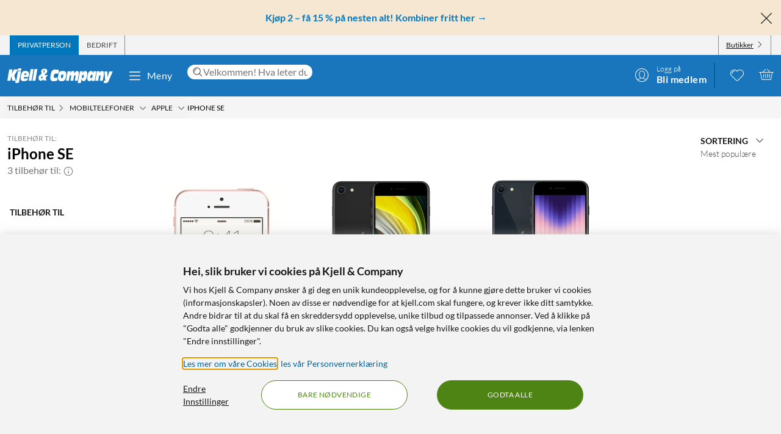

--- FILE ---
content_type: text/javascript
request_url: https://www.kjell.com/assets/122.chunk.18e227c48a4534b7fd7e.js
body_size: 3278
content:
/*! For license information please see 122.chunk.18e227c48a4534b7fd7e.js.LICENSE.txt */
(window.webpackJsonp=window.webpackJsonp||[]).push([[122],{416:function(e,t,n){"use strict";n.r(t);var i=n(7),a=n(3),o=n(6),s=n(2),r=n(101),c=n(0),l=n.n(c),u=n(10),b=n(511),p=n(5),g=n(85),d=n(9),m=n(72),f=n(20),O=n(37),h=n(13);const y={openRegistration:function(){return Object(h.o)("User_RegisterFlyout_Open_CMSButton"),Object(d.q)(d.a.Registration)},openCookieSettings:function(){return Object(d.q)(d.a.CookieSettings)},openLogin:function(){return Object(h.o)("User_LoginFlyout_Open_CMSButton"),Object(d.q)(d.a.Login)},openCart:function(){return Object(m.d)()},openLatestViewedFlyout:function(){return Object(O.f)(f.b.LatestViewed)},openLiked:function(){return Object(O.f)(f.b.Liked)},openMyStore:function(){return Object(O.f)(f.b.MyStore)},openShoppingList:function(){return Object(O.f)(f.b.ShoppingList)},openClearMember:function(){return Object(d.v)(!0)},openCompanyRegistration:function(){return Object(h.o)("User_CompanyRegisterFlyout_Open_CMSButton"),Object(d.q)(d.a.CompanyRegistration)}},j=[{actionName:"Open Registration flyout",type:"openRegistration",className:"open-registration-action"},{actionName:"Open Cookie-settings flyout",type:"openCookieSettings",className:"open-cookiesettings-action"},{actionName:"Open Login flyout",type:"openLogin",className:"open-login-action"},{actionName:"Open Cart flyout",type:"openCart",className:"open-cart-action"},{actionName:"Open LatestViewed flyout",type:"openLatestViewedFlyout",className:"open-viewed-action"},{actionName:"Open Liked flyout",type:"openLiked",className:"open-liked-action"},{actionName:"Open MyStore flyout",type:"openMyStore",className:"open-mystore-action"},{actionName:"Open ShoppingList flyout",type:"openShoppingList",className:"open-shoppinglist-action"},{actionName:"Open Clear member info flyout",type:"openClearMember",className:"open-clear-member-info-action"},{actionName:"Open Company registration flyout",type:"openCompanyRegistration",className:"open-company-registration-action"}].map((e=>Object.assign(Object.assign({},e),{action:y[e.type]}))).reduce(((e,t)=>(e[t.className]=t.action,e)),{});var v=n(14);var k=function(e){var t,n,i;const{className:a,restProps:o,children:s}=Object.assign({},e),r=Object(v.useDispatch)(),c=null===(t=e.className)||void 0===t?void 0:t.includes("-small"),u=null===(n=e.className)||void 0===n?void 0:n.includes("-action"),b=null===(i=e.className)||void 0===i?void 0:i.includes("btn"),d=c?p.h:p.m,m=e=>{e.preventDefault();const t=function(e){const t=e.split(" ").filter((e=>e in j))[0];return j[t]}(a);t&&r(t())};if(b){const e=Object.assign({},o);return u?e.onClick=m:o.href&&(e.to=o.href),l.a.createElement(d,Object.assign({as:function(e){if(e){if(e.includes("btn-primary-outline"))return p.f.PrimaryOutline;if(e.includes("btn-primary"))return p.f.Primary;if(e.includes("btn-secondary-outline"))return p.f.SecondaryOutline;if(e.includes("btn-secondary"))return p.f.Secondary;if(e.includes("btn-tertiary-outline"))return p.f.TertiaryOutline;if(e.includes("btn-tertiary"))return p.f.Tertiary}}(a)},e),s)}return u&&l.a.createElement(g.a,Object.assign({},o,{to:"#",onClick:m}),s)},w=n(232),N=n(117);var C=function(e){var t;const[n,i]=Object(c.useState)(!1),{items:a,restProps:o,children:s,addMessage:r}=Object.assign({},e),u=Boolean((null==a?void 0:a.length)&&(null===(t=a[0])||void 0===t?void 0:t.itemNumber)),b=Object(w.a)(),{showMessage:p}=function(){const e=Object(v.useDispatch)();return{showMessage:Object(c.useCallback)(((t,n=N.a)=>e(Object(N.e)(t,n))),[e]),hideMessage:Object(c.useCallback)((()=>e(Object(N.d)())),[e])}}();return u?l.a.createElement(q,Object.assign({onClick:function(){if(a&&!n){i(!0);const e=a.map((e=>{var t;return b(e.itemNumber,null!==(t=e.quantity)&&void 0!==t?t:1,null)}));Promise.all(e).then((()=>p(r&&""!==r.trim()?r:a.map((e=>e.itemNumber)).join(" ")))).then((()=>scrollTo(0,0))).finally((()=>i(!1)))}}},o),s):l.a.createElement(l.a.Fragment,null,s)};const q=s.e.div({cursor:"pointer",display:"inline-block"});var E=n(1);const S={display:"table-caption",captionSide:"bottom",marginTop:E.q.small,fontStyle:"italic"},_={Movie:s.e.div({marginTop:E.q.huge}),Figure:s.e.figure({marginTop:E.q.huge,margin:{x:"auto"},display:"table"}),FigCaptionCenter:s.e.figcaption(Object.assign(Object.assign({},S),{textAlign:"center"})),FigCaptionLeft:s.e.figcaption(Object.assign(Object.assign({},S),{textAlign:"left"})),FigCaptionRight:s.e.figcaption(Object.assign(Object.assign({},S),{textAlign:"right"}))};var L=n(42);let x=null;const F={},M=[];var R=Object(s.e)((function(e){var{src:t,css:n}=e,o=Object(i.__rest)(e,["src","css"]);const r=new a.q(t),[u,b]=Object(c.useState)(F[r.href]),p=r.searchParams.get("slice"),[g,d]=p?p.split(":").map(Number):[0,void 0];Object(c.useEffect)((()=>{window.PR&&window.PR.prettyPrint()}),[u]),x||(x=Object(a.bb)("https://cdn.jsdelivr.net/gh/google/code-prettify@master/loader/run_prettify.js?autoload=false"));const m=function(e){return!M.includes(e)&&!F[e]}(r.href)?function(e){return Object(i.__awaiter)(this,void 0,void 0,(function*(){try{const t=yield fetch(e),n=yield t.text();return M.push(e),n}catch(t){return""}}))}(r.href):Promise.resolve(F[r.href]),f=Promise.all([m,x]);return u||f.then((([e,t])=>{const n=e.split("\n").slice(g,d).join("\n");F[r.href]=n,b(n)})),l.a.createElement(s.e.Div,Object.assign({},o,{css:n}),u&&l.a.createElement(l.a.Fragment,null,l.a.createElement(T,{className:"prettyprint"},u),l.a.createElement(P,null,l.a.createElement(z,{to:r.href,target:"_blank",rel:"noopener"},Object(a.Jb)("/KnowledgeBank/ViewEntireSource")))))}));const T=s.e.pre({margin:{xy:0},backgroundColor:E.q.black5,border:{xy:{width:1,style:"solid",color:E.q.black30}}}),P=s.e.div({display:"flex",justifyContent:"flex-end",backgroundColor:E.q.black10,padding:{x:E.q.medium},border:{x:{width:1,style:"solid",color:"#888"},bottom:{width:1,style:"solid",color:"#888"}}}),z=Object(s.e)(L.a,{font:{size:E.q.zeta,weight:E.q.FontWeight.Normal},color:E.q.primary});var B=n(8);const D={Table:s.e.table({display:"block",overflowX:"auto",whiteSpace:"nowrap",margin:{y:E.q.huge},width:"100%"}),TD:s.e.td(Object.assign({border:{y:{color:E.q.black10,width:E.q.thin,style:"solid"}},padding:{x:E.q.huge,y:E.q.large},color:E.q.black,fontSize:E.q.zeta},Object(B.e)(":not(:last-child)",{borderRight:{width:E.q.thin,color:E.q.black10,style:"solid"}}))),TR:s.e.tr(Object.assign({backgroundColor:"#f9f9f9"},Object(B.e)(":nth-of-type(even)",{backgroundColor:E.q.white}))),TH:s.e.th({paddingLeft:E.q.huge,paddingTop:E.q.epsilon,paddingBottom:E.q.epsilon,font:{size:E.q.epsilon,weight:E.q.FontWeight.Bold},background:{color:"#f5f5f5"}})},W={Ingress:s.e.p({fontSize:E.q.delta,fontWeight:E.q.FontWeight.Thin})};var V=n(540),A=n(623),J=n(555),U=n(43);const H=(e,t)=>(n,i,a,o,s)=>l.a.createElement(e,Object.assign({key:i},t?t(a):a),s);Object(o.e)("img",((e,t,n,a)=>{let o=U.b[U.a.Small];if(n["data-size"]&&(o=n["data-size"]),!n.src)return;const s=n.src,c=s.url.includes(".gif");Object(r.a)(Object(u.e)())&&(s.width&&delete s.width,s.height&&delete s.height);const{width:b=s.width,style:p}=n,g=Object(i.__rest)(n,["width","style"]);return delete g.height,l.a.createElement(U.c,Object.assign({key:t,sizes:o},g,{css:[Object.assign(Object.assign({display:"inline-block",maxWidth:"100%"},b&&{width:`${b}px`}),p),c&&{objectFit:"contain",height:"auto"}],alt:g.alt?g.alt:"html_image"}))})),Object(o.e)("iframe",((e,t,n,i,a)=>(n.height&&delete n.height,n.width&&delete n.width,Object(J.a)(n.src)?l.a.createElement(I,{key:t,ratio:b.a.SixteenToNine},l.a.createElement(V.a,Object.assign({css:K},n),a)):l.a.createElement(A.a,Object.assign({},n),a)))),Object(o.e)("tr",H(D.TR)),Object(o.e)("td",H(D.TD)),Object(o.e)("th",H(D.TH)),Object(o.e)("table",H(D.Table)),Object(o.e)("p",((e,t,n,i,a)=>"ingress"===n.className?l.a.createElement(W.Ingress,Object.assign({},n),a):l.a.createElement(s.e.P,Object.assign({},n),a))),Object(o.e)("div",((e,t,n,i,o)=>{if("movie"===n.className)return l.a.createElement(_.Movie,Object.assign({key:t},n),o);if(!Object(a.W)()&&Object(r.a)(Object(u.e)())){if("imgContainer_Main"===n.className)return l.a.createElement(_.Figure,Object.assign({key:t},n),o);if("txtContainer_Center"===n.className)return l.a.createElement(_.FigCaptionCenter,Object.assign({key:t},n),o);if("txtContainer_Left"===n.className)return l.a.createElement(_.FigCaptionLeft,Object.assign({key:t},n),o);if("txtContainer_Right"===n.className)return l.a.createElement(_.FigCaptionRight,Object.assign({key:t},n),o)}return l.a.createElement(s.e.Div,Object.assign({key:t},n),o)})),Object(o.e)("code",((e,t,n,o,s)=>{const{html:r}=n,c=Object(i.__rest)(n,["html"]);return n["data-gist"]&&Object(a.S)()?l.a.createElement(R,Object.assign({key:t},c,{src:n["data-gist"]})):l.a.createElement("code",Object.assign({},n))})),Object(o.e)("a",((e,t,n,i,a)=>{const o=n.className;if(void 0!==o)return l.a.createElement(k,{key:t,className:o,restProps:n},a)})),Object(o.e)("span",((e,t,n,i,a)=>{var o;const s=null===(o=n["data-items"])||void 0===o?void 0:o.split(",");if(s){const e=s.filter((e=>e&&e.length>0)).map((e=>{const t=e.trim().split("|"),n=t.length>1?Number(t[1]):1;return{itemNumber:t[0],quantity:n}}));if(e){const i=n["data-bundle-desc"];return l.a.createElement(C,{key:t,items:e,addMessage:i,restProps:n},a)}}}));const I=Object(s.e)(b.b,{maxWidth:"100%"});t.default=o.c;const K={position:"absolute",width:"100%",height:"100%"}}}]);
//# sourceMappingURL=122.chunk.18e227c48a4534b7fd7e.js.map

--- FILE ---
content_type: text/javascript
request_url: https://www.kjell.com/assets/34.chunk.51d91a983dfdf3fc3f2f.js
body_size: 42558
content:
/*! For license information please see 34.chunk.51d91a983dfdf3fc3f2f.js.LICENSE.txt */
(window.webpackJsonp=window.webpackJsonp||[]).push([[34,4,25,35],{421:function(e,t,a){"use strict";a.r(t),a.d(t,"SmallText",(function(){return h}));var n=a(0),r=a.n(n),i=a(2),c=a(6),l=a(565),o=a(3),s=a(1),u=a(10),d=a(8),m=a(557),b=a(539),g=a(655),p=a(576);t.default=e=>{const t=Object(o.D)().searchParams.get("p_category_filter"),a=e.url.includes("p_navigation_tags"),n=Object(u.g)(),d=Boolean(t),f=r.a.createElement("div",null,a?r.a.createElement(r.a.Fragment,null,r.a.createElement(h,null,Object(o.Jb)("/ProductListing/Tags").toUpperCase()),r.a.createElement(m.a,null,"'",e.url&&new o.q(e.url).searchParams.get("p_navigation_tags"),"'")):r.a.createElement(i.e.Div,{css:n&&{textAlign:"center",lineHeight:s.q.LineHeight.Normal}},r.a.createElement(c.b,{component:m.a,for:e.content.name})),r.a.createElement(m.b,null,Object(p.a)(e.products.totalProductCount),r.a.createElement(b.a,null)));return r.a.createElement(g.a,{content:e.content},r.a.createElement(r.a.Fragment,null,n&&r.a.createElement(m.c,{showArrow:d,url:Object(o.D)().pathname},f),r.a.createElement(l.a,Object.assign({sideBarTop:f},e,{topic:t,bottomContent:r.a.createElement(c.b,{for:e.content.bottomSmallContentListArea})})),r.a.createElement(c.b,{for:e.content.bottomFullContentListArea})))};const h=i.e.div(Object.assign({textTransform:"uppercase",fontSize:s.q.milli,color:s.q.black50,textAlign:"center"},Object(d.c)(s.q.mediaMinMedium,{textAlign:"left"})))},493:function(e,t,a){"use strict";a.r(t);var n,r=a(0),i=a.n(r),c=a(6),l=a(17),o=a(231),s=a(3),u=a(10),d=a(8),m=a(2),b=a(216),g=a(1),p=a(42),h=a(564),f=a(12),v=a(43);!function(e){e[e.Small=0]="Small",e[e.Large=1]="Large"}(n||(n={}));const O=Object(m.e)((e=>{const t=Object(u.g)(),{device:a}=e;return i.a.createElement(j,Object.assign({},f.a.DeviceCard),i.a.createElement(q,null,i.a.createElement(E,Object.assign({to:a.url,linkIdentifier:a.ticket},f.a.ListItemLink),i.a.createElement(v.c,{src:a.deviceImage,alt:a.displayName,itemProp:"image",sizes:v.b[v.a.Tiny],css:{marginBottom:g.q.large,aspectRatio:1,objectFit:"contain"}}),i.a.createElement(P,null,Object(s.Jb)("/Device/Accessories")),i.a.createElement(k,null,a.displayName),Boolean(a.modelNumber)&&i.a.createElement(L,null,a.modelNumber)),i.a.createElement(C,null,[...a.accessoryCategories].sort(((e,t)=>e.localeCompare(t))).map((e=>t?i.a.createElement(S,{key:e},e):i.a.createElement(x,{linkIdentifier:a.ticket,key:e,to:Object(h.d)(new s.q(a.url),e)},e))))),i.a.createElement(w,{linkIdentifier:a.ticket,to:a.url,"aria-label":Object(s.Jb)("/Shared/ShowAll")+" "+Object(s.Jb)("/Device/Accessories")+" "+a.displayName},Object(s.Jb)("/Shared/ShowAll")))}));var y=i.a.memo(O,((e,t)=>e.device===t.device&&e.appearance===t.appearance));const j=m.e.div(Object.assign({display:"flex",flexDirection:"column",backgroundColor:"white",position:"relative",":before":Object.assign({content:'""',position:"absolute",top:0,left:0,right:0,bottom:0,boxShadow:"0 4px 16px 0 rgba(179, 179, 179, 0.5)",opacity:0},g.q.transition({property:"opacity",duration:300}))},Object(d.c)(g.q.mediaMinMedium,{":hover":{zIndex:g.e.ProductCard,":before":{opacity:1}}}))),E=Object(m.e)(p.a,{":hover":{textDecoration:"none"}}),q=m.e.div({textAlign:"left",display:"flex",flex:{direction:"column",grow:1},padding:{xy:g.q.large},borderBottom:{color:g.q.black10,style:"solid",width:g.q.thin},textDecoration:"inherit",color:"inherit",":hover":{textDecoration:"inherit",color:"inherit"},background:{color:g.q.white},zIndex:g.q.ZIndex.ProductCard}),k=m.e.h3(Object.assign({fontSize:g.q.zeta,lineHeight:g.q.LineHeight.Tight,color:g.q.disabledText,margin:{bottom:g.q.small}},Object(d.c)(g.q.mediaMinMedium,{font:{size:g.q.epsilon}}))),C=m.e.div({background:{color:g.q.white},fontSize:g.q.zeta,lineHeight:1.36,overflow:"hidden",marginBottom:g.q.large}),S=m.e.span(Object.assign({color:g.q.black30,fontWeight:g.q.FontWeight.Thin},Object(d.e)(":not(:last-child)",{":after":{content:'", "'}}))),x=Object(m.e)(p.a,Object.assign(Object.assign({color:g.q.primary,fontWeight:g.q.FontWeight.Thin},Object(d.e)(":not(:last-child)",{":after":{content:'", "'}})),{":hover":{textDecoration:"inherit",color:"inherit"}})),P=m.e.div({color:g.q.black30,textTransform:"uppercase",fontSize:g.q.milli}),w=Object(m.e)(p.a,{color:g.q.primary,textAlign:"left",paddingTop:1.5*g.q.small,fontWeight:g.q.FontWeight.Thin,padding:{x:g.q.large,bottom:g.q.small},":hover":{textDecoration:"inherit"},zIndex:2}),L=m.e.div(Object.assign({fontSize:g.q.zeta,lineHeight:g.q.LineHeight.Tight,color:g.q.disabledText,margin:{bottom:g.q.small}},Object(d.c)(g.q.mediaMinMedium,{font:{size:g.q.zeta}})));var F=i.a.memo((function(e){const t=Object(u.g)()?2:5;return i.a.createElement(T,{role:"region","aria-label":Object(s.Jb)("/Device/Accessories"),css:Object(b.b)(e.devices.length,t,g.q.pixelsToUnit(g.q.large))},e.devices.map(((a,n)=>i.a.createElement(y,{key:a.displayName,device:a,appearance:e.appearance,css:Object(b.a)(n,t)}))))}));const T=m.e.div(Object.assign(Object.assign(Object.assign(Object.assign({display:["-ms-grid","grid"],gridTemplateColumns:"repeat(auto-fill, minmax(130px, 1fr))"},Object(d.c)(g.q.mediaMinTiny,{gridTemplateColumns:"repeat(auto-fill, minmax(170px, 1fr))"})),Object(d.c)(g.q.mediaMinSmall,{gridTemplateColumns:"repeat(auto-fill, minmax(150px, 1fr))"})),Object(d.c)(g.q.mediaMinMedium,{gridTemplateColumns:"repeat(auto-fill, minmax(206px, 1fr))"})),{gridColumnGap:({isCompact:e})=>e?g.q.large:g.q.huge,gridRowGap:g.q.medium}));var M=a(549),z=a(557),N=a(421),A=a(554),V=a(539),R=a(24);const I=(e,t)=>Object.assign(Object.assign({},e),{devices:Object.assign(Object.assign({},e.devices),{devices:[...e.devices.devices,...t]})});t.default=e=>{const t=Object(u.g)(),a=t?"full":Object(c.d)(e.content.topContentWidth),r=Object(A.a)(a),d=Object(c.d)(e.content.displayName),m=parseInt(Object(s.D)().searchParams.get(R.b)||"1"),b=i.a.createElement(z.c,{url:e.breadcrumbs.length>=2&&e.breadcrumbs[e.breadcrumbs.length-2].url,showArrow:e.breadcrumbs.length>2},i.a.createElement(N.SmallText,{css:t&&{textAlign:"center"}},Object(s.Jb)("/Device/Accessories")),i.a.createElement(z.a,null,d),i.a.createElement(z.b,null,Object(s.Jb)("/DeviceListing/Shows",e.deviceCount),i.a.createElement(V.a,null)));return i.a.createElement(o.d,{appearance:[l.a.Full,l.a.Part]},i.a.createElement(l.c,{appearance:r},i.a.createElement(c.b,{for:e.content.topContentArea})),i.a.createElement(l.c,{appearance:[l.a.Normal,!t&&l.a.GapX,l.a.GapTop]},t&&b,i.a.createElement(M.b,{items:e.devices.devices,countPerPage:e.countPerPage,pageNumber:m,sortOptions:e.devices.sortOptions,totalItemCount:e.deviceCount,subMenu:e.subMenu,hideImageCategory:!0,hideSubMenu:!1,hideAvailabilitySelector:!0,topic:d,renderTopContent:()=>b,renderList:t=>i.a.createElement(F,{appearance:n.Large,trackingListName:e.trackingListName,devices:t}),mergeCurrentPage:I})))}},509:function(e,t,a){"use strict";a.d(t,"a",(function(){return n}));var n,r=a(3),i=a(8),c=a(2),l=a(0),o=a.n(l),s=a(10),u=a(5),d=a(1),m=a(512);!function(e){e[e.Small=0]="Small",e[e.Large=1]="Large",e[e.Huge=2]="Huge"}(n||(n={})),t.b=Object(c.e)((e=>{const t=Object(s.g)(),a=t&&!e.isProductListingCard,i=e.numberOfRatings>1?Object(r.Jb)("/Product/Ratings"):Object(r.Jb)("/Product/Rating"),c=`${e.numberOfRatings} ${i}`,l=t&&e.isProductListingCard?e.numberOfRatings:c,u=e.appearance===n.Small?`(${l})`:l,O=e.numberOfFaqs>1?Object(r.Jb)("/Product/Faqs"):Object(r.Jb)("/Product/Faq"),y=e.appearance===n.Small?`(${e.numberOfFaqs} ${O})`:`${e.numberOfFaqs} ${O}`;let j=e.rating+" "+Object(r.Jb)("/Product/OfTotal")+" "+Object(r.Jb)("/Product/Stars")+". "+Object(r.Jb)("/Shared/Read")+" "+c;return e.numberOfFaqs>0&&(j+=" "+Object(r.Jb)("/Product/And")+" "+y),o.a.createElement(g,{css:{flexDirection:a?"column":"row",alignItems:a?"flex-start":"center"}},e.numberOfRatings>0&&o.a.createElement(p,null,o.a.createElement(m.a,{rating:e.rating,appearance:e.appearance,css:{margin:{right:d.q.small,left:`-${d.q.tiny}px`},paddingBottom:t?d.q.tiny:0}}),o.a.createElement(v,{css:{fontSize:e.appearance===n.Small?d.q.milli:d.q.centi}},e.rating.toFixed(1))),(e.numberOfFaqs>0||e.numberOfRatings>0)&&o.a.createElement(h,null,e.numberOfRatings>0&&o.a.createElement(o.a.Fragment,null,o.a.createElement(f,{css:e.isProductListingCard&&b,onClick:()=>{e.scrollToReviews&&e.scrollToReviews()},"aria-label":j},u),e.numberOfFaqs>0&&" | "),e.numberOfFaqs>0&&o.a.createElement(f,{onClick:()=>{e.scrollToFaqs&&e.scrollToFaqs()}},y)))}));const b={fontSize:d.q.milli,textDecoration:"none",":hover":{color:d.q.black,textDecoration:"none"}},g=c.e.div({display:"flex",marginBottom:d.q.large,alignItems:"center",flexWrap:"wrap"}),p=c.e.div({display:"flex"}),h=c.e.span(Object.assign({color:d.q.disabledText,fontSize:d.q.milli},Object(i.c)(d.q.mediaMinMedium,{color:d.q.black80,margin:{right:d.q.small,top:0}}))),f=Object(c.e)(u.a,{display:"inline-block",fontSize:d.q.centi}),v=c.e.span({fontWeight:d.q.FontWeight.Normal,paddingRight:d.q.medium})},510:function(e,t,a){"use strict";a.d(t,"k",(function(){return he})),a.d(t,"a",(function(){return fe})),a.d(t,"g",(function(){return ve})),a.d(t,"f",(function(){return Ee})),a.d(t,"b",(function(){return qe})),a.d(t,"c",(function(){return ke})),a.d(t,"h",(function(){return Te})),a.d(t,"i",(function(){return Ne})),a.d(t,"e",(function(){return Ve})),a.d(t,"d",(function(){return Re}));var n=a(3),r=a(8),i=a(2),c=a(53),l=a(67),o=a(51),s=a(513),u=a(514),d=a(509),m=a(128),b=a(10),g=a(523),p=a(42),h=a(1),f=a(21),v=a(44),O=a(127),y=a(12),j=a(38),E=a(521),q=a(0),k=a.n(q),C=a(116),S=a(533),x=a(7),P=a(232),w=a(118),L=a(233),F=a(117),T=a(5),M=a(16);const z=h.q.generalType().height,N=new Date;var A=Object(f.a)(null,(e=>({openClickAndCollectOrVariantSelection:t=>{e(Object(o.i)(t))},showAddToCartMessage:t=>e(Object(F.e)(t)),openMonitorProductModal(t){e(Object(w.d)(t))}})))((({isVisible:e,isToggle:t,product:a,openClickAndCollectOrVariantSelection:r,isAccessoryProductCard:i,topPageAccessories:c,showAddToCartMessage:l,openMonitorProductModal:o})=>{var s;const u=Object(b.g)(),d=Object(P.a)();const m=k.a.createElement(k.a.Fragment,null,a.anyVariantAvailableForCnc&&!c&&k.a.createElement(W,{css:u&&{marginBottom:h.q.medium},as:T.f.Primary,onClick:function(){var e;return r({view:1===a.variations.length?"ClickAndCollect":"VariantSelection",variantSelection:{selectedVariant:null!==(e=a.selectedVariant)&&void 0!==e?e:a.variations[0],listName:"list",variants:a.variations,isAccessoryProductCard:i,topPageAccessories:c,clickedAddToCartButton:!1},productName:a.displayName,clickAndCollectSelectedVariant:1===a.variations.length?a.variations[0]:null}),Promise.resolve()},disableRippleEffect:!0},Object(n.Jb)("/ProductCard/GetInStore")),a.anyVariantBuyableOnline&&!a.selectedVariant.monitorButtonVisible&&k.a.createElement(J,{as:T.f.Secondary,onClick:function(){var e;return Object(x.__awaiter)(this,void 0,void 0,(function*(){if(a.variations.length>1)return r({view:"VariantSelection",variantSelection:{selectedVariant:null!==(e=a.selectedVariant)&&void 0!==e?e:a.variations[0],listName:"list",variants:a.variations,isAccessoryProductCard:i,topPageAccessories:c,clickedAddToCartButton:!0},productName:a.displayName}),Promise.resolve();yield d(a.code,1,a.ticket).then((()=>l(a.displayName)))}))},disableRippleEffect:!0},new Date(null===(s=null==a?void 0:a.selectedVariant)||void 0===s?void 0:s.itemReleaseDate)>N?Object(n.Jb)("/Product/PreOrder"):Object(n.Jb)("/ProductCard/AddToCart")),a.selectedVariant.monitorButtonVisible&&k.a.createElement(L.a,{smallButton:!0,variantCode:a.code,isCompact:u,openMonitorProductModal:o}));return t?k.a.createElement(V,{isVisible:e},m):e?k.a.createElement(I,null,m):k.a.createElement(k.a.Fragment,null,e&&m)}));const V=({isVisible:e,children:t})=>{const[a,n]=Object(q.useState)(!1),[r]=Object(C.useTransition)(e||a,{from:{opacity:0,transform:"translateY(-110%)"},enter:{opacity:1,transform:"translateY(0%)"},leave:{opacity:0,transform:"translateY(-110%)"},config:Object.assign(Object.assign({},C.config.slow),{duration:300})},[e,a]);return k.a.createElement("div",{tabIndex:0,onFocus:()=>n(!0),onBlur:()=>n(!1)},r(((e,a)=>a&&k.a.createElement(B,{style:e},t))))},R=i.e.div({display:"flex",justifyContent:"space-between",order:3}),I=Object(i.e)(R,Object.assign({margin:{y:h.q.medium},flexDirection:"column"},Object(r.c)(h.q.mediaMinSmall,{flexDirection:"row"}))),B=Object(C.animated)(Object(i.e)(R,{position:"absolute",bottom:h.q.large,width:`calc(100% - ${2*h.q.medium}px)`,willChange:["transform","opacity"]})),D=Object(M.h)(T.h),W=Object(i.e)(D,{marginRight:h.q.small,padding:{x:h.q.medium},flexGrow:1,minWidth:60}),J=Object(i.e)(D,{flexGrow:2,whiteSpace:"nowrap",overflow:"hidden",textOverflow:"ellipsis",minWidth:0,padding:{x:h.q.medium}});var _=a(15);const H=i.e.div({paddingBottom:h.q.medium,display:"flex",flexDirection:"column",rowGap:h.q.pixelsToUnit(h.q.small),paddingLeft:h.q.large}),U=i.e.span({backgroundColor:h.q.black5,padding:{y:h.q.tiny,x:h.q.medium},borderRadius:h.q.RoundCornerSize.Tiny,fontSize:h.q.milli,lineHeight:"15px",height:"fit-content",whiteSpace:"nowrap",fontWeight:h.q.FontWeight.Normal,marginBottom:0}),G=i.e.div({display:"flex",alignItems:"center",flexWrap:"wrap",gap:h.q.pixelsToUnit(h.q.small)}),$=Object(i.e)(u.a,{fontSize:h.q.micro,zIndex:h.e.ProductCard,position:"unset",padding:{y:h.q.medium},flexDirection:"row",justifyContent:"unset",gap:0}),Q=i.e.h3({font:{size:h.q.zeta,weight:h.q.FontWeight.Normal},marginBottom:0,textAlign:"left",lineHeight:h.q.LineHeight.Tight}),Y=Object(i.e)(d.b,{fontSize:h.q.milli,margin:{xy:0},height:"fit-content",fontWeight:h.q.FontWeight.Thin});var K=e=>{var t,a,r;const{product:i,useMinPrice:c}=e,l=c?i.minPrice:i.price;return k.a.createElement(H,null,k.a.createElement(Q,null,i.displayName),i.numberOfRatings>0&&k.a.createElement(Y,{appearance:d.a.Small,rating:i.rating,numberOfRatings:i.numberOfRatings,isProductListingCard:!0,displayName:i.displayName}),k.a.createElement(G,null,k.a.createElement($,{appearance:u.b.Small,isBargain:i.isBargain,isNew:i.isNew,isOutlet:null===(t=i.selectedVariant)||void 0===t?void 0:t.isOutlet,campaignTag:i.campaignTag,campaignTagType:i.campaignTagType,campaignShowDiscountAmount:i.campaignShowDiscountAmount,price:l,promotionName:i.promotionName,membersOnly:null===(a=i.purchaseRestriction)||void 0===a?void 0:a.membersOnly,hasQuantityDiscount:c,css:{gap:h.q.pixelsToUnit(h.q.small),padding:{xy:0}},isSmallListingCard:!0}),(null===(r=i.selectedVariant)||void 0===r?void 0:r.isOutlet)&&k.a.createElement(U,null,Object(m.b)(i.selectedVariant.outletClass)),i.variations&&i.variations.length>1&&k.a.createElement(U,null,Object(n.Jb)("/Product/Variants",i.variations.length))))},X=a(43);const Z=i.e.div({marginTop:h.q.small,fontSize:h.q.milli,color:h.q.black,whiteSpace:"nowrap"}),ee=i.e.div({position:"relative",display:"flex",flexDirection:"column",justifyContent:"space-between",padding:{y:h.q.large},height:"100%"}),te=Object(i.e)(p.a,{display:"flex",flexDirection:"row",textDecoration:"inherit",color:"inherit",":hover":{textDecoration:"inherit",color:"inherit"},width:"100%",columnGap:h.q.large,zIndex:h.q.ZIndex.ProductCard,flexGrow:1}),ae=Object(i.e)(X.c,{width:50,alignSelf:"start",marginTop:h.q.medium,flexShrink:0}),ne=i.e.div({display:"flex",flexGrow:1}),re=i.e.div({position:"absolute",inset:0,display:"flex",justifyContent:"center",alignItems:"center",fontSize:h.q.zeta}),ie=i.e.div({display:"flex",justifyContent:"space-between",flexDirection:"column",textAlign:"start",position:"relative",left:62,width:"fit-content"}),ce=Object(i.e)(O.a,{position:"relative",display:"flex",background:{color:h.q.white},padding:{bottom:0,top:0}}),le=Object(i.e)(c.b,{rowGap:h.q.pixelsToUnit(h.q.small),textAlign:"end",flexShrink:0,marginTop:h.q.small});var oe=e=>{var t,a,r;const{product:i,useMinPrice:c,showOutOfStockOverlay:o}=e,u=c?i.minPrice:i.price,d=Object(_.b)((e=>e.appShellData.siteSettings.isStoreUser)),m=i.selectedVariant?i.selectedVariant:i.variations[0],[g,p]=Object(q.useState)(!1);return k.a.createElement(ee,null,k.a.createElement(te,Object.assign({to:i.url,linkIdentifier:i.ticket,onClick:()=>e.onProductClick&&e.onProductClick(),title:i.displayName},y.a.ProductCard,{css:o&&Ne}),k.a.createElement(ne,null,k.a.createElement(ae,{src:i.size?i.variations[0].imageUrl:null===(t=i.imageUrls)||void 0===t?void 0:t[0],alt:i.displayName,itemProp:"image",sizes:X.b[X.a.Tiny],css:{zIndex:h.q.ZIndex.ProductCard,maxHeight:h.q.gigantic,objectFit:"contain"}}),k.a.createElement(K,{product:i,useMinPrice:c})),k.a.createElement(le,Object.assign({},u,{variant:l.a.Small,layout:"column",priceDescriptionComponent:c&&k.a.createElement(Z,null,Object(n.Jb)("/Price/MinPriceQuantityDescription",u.minQuantity)),displayTooltip:!0,showVatText:!0,baseStyle:{textAlign:"end"}}))),(null===(a=i.energyClassification)||void 0===a?void 0:a.length)>0&&k.a.createElement(s.a,{open:g,setOpen:p,energyClassification:i.energyClassification,height:b.a?16:20,fontSize:b.a?16:20,isSmallListingCard:!0,leftAlign:!0,url:i.url,eprelNumber:i.eprelNumber,eprelFicheUrl:i.eprelFicheUrl}),k.a.createElement(ie,{css:o&&Ne},k.a.createElement(ce,{onlineStore:m.onlineStockStatus,selectedStore:null!==(r=m.storeFilterStockStatus)&&void 0!==r?r:m.myStoreStockStatus,showStoreName:Boolean(m.storeFilterStockStatus),columnDesign:!0,showLevels:!0,storeStockCount:m.stockedStoresCount,css:{flexDirection:d?"column":"row"},onChooseStoreStock:()=>e.openStoreStockSelection({view:"ProductStoreStock",productName:i.displayName,selectVariantCode:i.code,preselectedStoreTab:v.a.All}),features:e.features})),o&&k.a.createElement(re,null,Object(n.Jb)("/Product/ProductStock/OutOfStockInUserStore")))},se=a(535),ue=a(511),de=Object(i.e)((function({imageUrl:e,altText:t,width:a,height:n,loading:r,perRow:i}){return k.a.createElement(k.a.Fragment,null,k.a.createElement(ge,{css:pe},k.a.createElement(me,{ratio:ue.a.OneToOne},k.a.createElement(be,{src:e,alt:t,itemProp:"image",loading:r,css:Object.assign(Object.assign({display:"block",margin:{x:"auto",y:"auto"},objectFit:"contain"},a&&{width:a}),n&&{height:n}),part:i}))))}));const me=Object(i.e)(ue.b,{flexGrow:1,display:"flex",alignItems:"center"}),be=Object(i.e)(X.c,Object.assign({display:"block",margin:{xy:"auto"},objectFit:"contain",height:"160px"},Object(r.c)(h.q.mediaMinSmall,{height:"200px"}))),ge=i.e.div({position:"relative",display:"flex",justifyContent:"center",marginBottom:0}),pe={flex:{grow:0,shrink:0}};function he(e){switch(e){case 1:return 140;case 2:return 160;case 3:return 180;default:return 240}}var fe;!function(e){e[e.Selectable=0]="Selectable",e[e.Small=1]="Small",e[e.Large=2]="Large"}(fe||(fe={}));const ve=Object(i.e)((e=>{var t,a,r,o,p,f,O,x,P;const{product:w,disallowMinPrice:L,listingType:F,isSearchPage:T}=e,M=Object(b.g)(),[N,V]=Object(q.useState)(Boolean(e.showAddToCart)),R=null!==(t=w.selectedVariant)&&void 0!==t?t:null===(a=w.variations)||void 0===a?void 0:a[0],I=!M&&!e.showAddToCart,B=M?4:z,D=F===g.a.Small,W={onMouseEnter:()=>V(!0),onMouseLeave:()=>V(!1)},J=Object(q.useRef)();Object(E.a)(e,J);const _=Object(C.useSpring)({config:{duration:300,delay:300},opacity:1,from:{opacity:0}}),{isCompanyTheme:H}=Object(j.a)(),U=H&&!L&&null!==w.minPrice&&w.minPrice.currentExclVat<w.price.currentExclVat,G=U?w.minPrice:w.price,$=e.useStoreAvailabilityOverlay&&w.outOfStockInUserStores,[Q,Y]=Object(q.useState)(!1),K=w.size?`${w.title} ${w.size}`:w.title,X=k.a.createElement(c.b,Object.assign({},G,{variant:M?l.a.Small:l.a.Medium,layout:"row",priceDescriptionComponent:U&&k.a.createElement(Ve,null,k.a.createElement(Re,null,Object(n.Jb)("/Price/MinPriceQuantityDescription",G.minQuantity))),css:{color:h.q.black80},format:"superscript-cents",displayTooltip:!0,showVatText:!0,isOutlet:R.isOutlet})),Z=D?{backgroundColor:"transparent",borderRadius:0,borderBottom:{color:h.q.black10,style:"solid",width:h.q.thin},marginBottom:e=>e.isCompact?0:-1}:Object.assign(Object.assign({},Ae),{paddingBottom:e.showAddToCart?h.q.large:B}),ee=Object(n.Jb)("/ProductListing/ProductCard")+" "+w.displayName+", "+w.price.currentInclVat+" "+Object(n.Jb)("/Checkout/Currency");return k.a.createElement(we,Object.assign({ref:J,css:Z},I&&W,y.a.ProductCard,{inert:e.inert?"":void 0}),F===g.a.Small||T&&M?k.a.createElement(oe,{openStoreStockSelection:e.openStoreStockSelection,product:w,useMinPrice:U,features:e.features,onProductClick:e.onProductClick,trackingListName:e.trackingListName,showOutOfStockOverlay:$}):k.a.createElement(k.a.Fragment,null,k.a.createElement(Fe,Object.assign({css:Ie,"aria-describedby":w.ticket,to:w.url,linkIdentifier:w.ticket,onClick:()=>e.onProductClick&&e.onProductClick()},y.a.ListItemLink,{"aria-label":ee}),k.a.createElement(ke,null,k.a.createElement(qe,{appearance:u.b.Large,isBargain:w.isBargain,isNew:w.isNew,campaignTag:w.campaignTag,campaignTagType:w.campaignTagType,campaignShowDiscountAmount:w.campaignShowDiscountAmount,price:G,promotionName:w.promotionName,membersOnly:null===(r=w.purchaseRestriction)||void 0===r?void 0:r.membersOnly,hasQuantityDiscount:U,isOutlet:R.isOutlet}),k.a.createElement(Ee,{imageUrl:w.size?w.variations[0].imageUrl:null===(o=w.imageUrls)||void 0===o?void 0:o[0],altText:w.displayName,css:$&&Ne,perRow:e.perRow}))),w.isStoreUser&&(null===(p=w.energyClassification)||void 0===p?void 0:p.length)>0?k.a.createElement(ye,null,k.a.createElement(s.a,{open:Q,setOpen:Y,energyClassification:w.energyClassification,height:M?16:20,fontSize:M?16:20,url:w.url,absolutePosition:!0,eprelNumber:w.eprelNumber,eprelFicheUrl:w.eprelFicheUrl})):k.a.createElement(s.a,{open:Q,setOpen:Y,energyClassification:w.energyClassification,height:M?16:20,fontSize:M?16:20,url:w.url,eprelNumber:w.eprelNumber,eprelFicheUrl:w.eprelFicheUrl}),k.a.createElement(Fe,Object.assign({"aria-describedby":w.ticket,to:w.url,linkIdentifier:w.ticket,onClick:()=>e.onProductClick&&e.onProductClick()},y.a.ListItemLink,{"aria-label":ee}),k.a.createElement(Ce,null,w.isStoreUser&&k.a.createElement(je,null,w.code),k.a.createElement(xe,null,w.brandName),k.a.createElement(Me,null,K),w.numberOfRatings>0&&k.a.createElement(Le,{appearance:d.a.Small,rating:w.rating,numberOfRatings:w.numberOfRatings,isProductListingCard:!0,displayName:w.displayName}),X,(null===(f=w.selectedVariant)||void 0===f?void 0:f.isOutlet)&&k.a.createElement(Te,null,Object(m.b)(w.selectedVariant.outletClass)),w.variations&&w.variations.length>1&&(w.variations.every((e=>e.isOutlet))?k.a.createElement(Te,null,Object(n.Jb)("/Outlet/MultipleClassesAvailable")):k.a.createElement(Te,null,Object(n.Jb)("/Product/Variants",w.variations.length))),e.appearance===fe.Large&&k.a.createElement(se.a,{usps:null!==(x=null===(O=w.usps)||void 0===O?void 0:O.filter((e=>(null==e?void 0:e.length)>0)))&&void 0!==x?x:[],css:{marginTop:h.q.medium}}))),$&&k.a.createElement(ze,{style:_},Object(n.Jb)("/Product/ProductStock/OutOfStockInUserStore")),k.a.createElement(i.e.Div,{css:{padding:{x:h.q.medium}}},k.a.createElement(Pe,{id:w.ticket,includeStockLevel:!0,onlineStore:R.onlineStockStatus,selectedStore:null!==(P=R.storeFilterStockStatus)&&void 0!==P?P:R.myStoreStockStatus,showStoreName:Boolean(R.storeFilterStockStatus),columnDesign:!0,showLevels:!0,storeStockCount:R.stockedStoresCount,css:{borderTop:{color:h.q.black10,style:"solid",width:h.q.thin}},onChooseStoreStock:()=>e.openStoreStockSelection({view:"ProductStoreStock",productName:w.displayName,selectVariantCode:w.code,preselectedStoreTab:v.a.All}),features:e.features})),!M&&k.a.createElement(i.e.Div,{css:{padding:{x:h.q.medium}}},k.a.createElement(A,{product:w,isVisible:N,isToggle:I,isAccessoryProductCard:e.isAccessoryProductCard,topPageAccessories:e.topPageAccessories})),k.a.createElement(Se,null,k.a.createElement(S.b,{code:w.code,appearance:S.a.ProductCard,product:w}))))})),Oe=Object(f.a)((e=>({features:e.appShellData.featureToggles,myStoreId:e.currentUser.myStoreId})),(e=>({openStoreStockSelection:t=>{e(Object(o.i)(t))}})))(ve);t.j=k.a.memo(Oe,((e,t)=>e.product===t.product&&e.appearance===t.appearance&&e.listingType===t.listingType&&e.disableOutOfStockOverlay===t.disableOutOfStockOverlay));const ye=i.e.div({marginBottom:h.q.huge}),je=i.e.div({color:h.q.black80,marginRight:h.q.medium,font:{size:h.q.zeta,weight:h.q.FontWeight.Thin}}),Ee=Object(i.e)(de,{borderTopLeftRadius:h.q.RoundCornerSize.Small,borderTopRightRadius:h.q.RoundCornerSize.Small}),qe=Object(i.e)(u.a,Object.assign({right:null,zIndex:h.e.ProductCard,top:h.q.large,alignItems:"flex-start"},Object(r.c)(h.q.mediaMinMedium,{top:h.q.large}))),ke=i.e.div({position:"relative"}),Ce=i.e.div({padding:{xy:h.q.medium,top:h.q.medium}}),Se=i.e.div({position:"absolute",top:h.q.large,right:h.q.medium,display:"flex",flexDirection:"column",color:h.q.black80,zIndex:h.e.LikeArea,backgroundColor:"rgba(255,255,255,.9)",padding:{x:h.q.medium,y:h.q.tiny},borderRadius:h.q.RoundCornerSize.Medium}),xe=i.e.div({fontSize:h.q.zeta,fontWeight:h.q.FontWeight.Thin,minHeight:20}),Pe=Object(i.e)(O.a,{position:"relative",display:"flex",background:{color:h.q.white},padding:{y:h.q.medium}}),we=i.e.div({display:"flex",flexDirection:"column",textAlign:"center",backgroundColor:"white",position:"relative",zIndex:h.q.ZIndex.ProductCard,borderRadius:h.q.RoundCornerSize.Medium}),Le=Object(i.e)(d.b,{fontSize:h.q.milli}),Fe=Object(i.e)(p.a,{textAlign:"left",display:"flex",flex:{direction:"column",grow:1},borderRadius:h.q.RoundCornerSize.Small,textDecoration:"inherit",color:"inherit",":hover":{textDecoration:"inherit",color:"inherit"},zIndex:h.q.ZIndex.ProductCard}),Te=i.e.span({display:"inline-block",font:{size:h.q.centi},backgroundColor:h.q.black5,borderRadius:h.q.tiny,padding:{x:h.q.small,y:h.q.thin},letterSpacing:.5,fontWeight:h.q.FontWeight.Thin,marginTop:h.q.medium}),Me=i.e.h3({font:{size:h.q.epsilon,weight:h.q.FontWeight.Bold},lineHeight:h.q.LineHeight.Tight,margin:{bottom:h.q.small}}),ze=Object(C.animated)(i.e.div({position:"absolute",textAlign:"center",top:"80px",left:0,width:"100%",fontSize:h.q.zeta})),Ne=Object.assign({opacity:.2},h.q.transition({property:"opacity",duration:600})),Ae=Object.assign({},Object(r.c)({hover:"hover",minWidth:Object(h.V)(Object(n.Pb)(n.a.Medium))},{":before":Object.assign(Object.assign({content:'""',position:"absolute",top:0,left:0,right:0,bottom:0,boxShadow:"0 4px 16px 0 rgba(179, 179, 179, 0.5)",opacity:0},h.q.transition({property:"opacity",duration:300})),{borderRadius:h.q.RoundCornerSize.Small}),":hover":{zIndex:h.e.ProductCard,":before":{opacity:1}}})),Ve=i.e.div({width:"100%",display:"flex",marginTop:h.q.medium,marginBottom:0}),Re=i.e.div({fontSize:h.q.zeta,color:h.q.black,display:"inline-block",font:{size:h.q.centi},backgroundColor:h.q.black5,borderRadius:h.q.tiny,padding:{x:h.q.small,y:h.q.thin},letterSpacing:.5,fontWeight:h.q.FontWeight.Thin}),Ie={flexGrow:0}},511:function(e,t,a){"use strict";a.d(t,"a",(function(){return n}));var n,r=a(7),i=a(0),c=a(2);!function(e){e[e.OneToOne=0]="OneToOne",e[e.SixteenToNine=1]="SixteenToNine",e[e.CustomRatio=2]="CustomRatio"}(n||(n={})),t.b=Object(c.e)((e=>{var{ratio:t=n.OneToOne,customHeightDividedByWidthRatio:a}=e,l=Object(r.__rest)(e,["ratio","customHeightDividedByWidthRatio"]);let o;switch(t){case n.OneToOne:o="100%";break;case n.SixteenToNine:o="56.25%";break;case n.CustomRatio:o=100*a+"%"}return i.createElement(c.e.Span,Object.assign({},l,{css:{display:"block",position:"relative",overflow:"hidden",":before":{content:'""',float:"left",paddingTop:o}}}))}))},512:function(e,t,a){"use strict";var n=a(2),r=a(0),i=a.n(r),c=a(516),l=a(1),o=a(509);const s=Object(n.e)((({rating:e,appearance:t,ariaLabel:a,showRating:n})=>{let r=l.q.zeta;switch(t){case o.a.Large:r=l.q.epsilon;break;case o.a.Huge:r=l.q.beta}const s=Object.assign({color:l.q.primary},{fontSize:r});return e>0?i.a.createElement(u,{"aria-label":a},[...Array(5)].map(((t,a)=>e-a<.75&&e-a>=.25?i.a.createElement(c.b,{key:a,css:s,"aria-hidden":"true"}):e>=a+.75?i.a.createElement(c.a,{key:a,css:s,"aria-hidden":"true"}):i.a.createElement(c.c,{key:a,css:s,"aria-hidden":"true"}))),n&&i.a.createElement(d,null,(e%1==0?e:e.toFixed(1))+"/5")):i.a.createElement(u,{"aria-label":a,css:m},[...Array(5)].map(((e,t)=>i.a.createElement(c.c,{key:t,css:s,"aria-hidden":"true"}))))}));t.a=i.a.memo(s);const u=n.e.div({display:"flex",alignItems:"center"}),d=n.e.span({fontWeight:l.q.FontWeight.Normal,fontSize:l.q.micro,paddingLeft:l.q.small,paddingRight:l.q.medium}),m={minHeight:18}},513:function(e,t,a){"use strict";var n=a(7),r=a(3),i=a(8),c=a(2),l=a(0),o=a.n(l),s=a(10),u=a(1),d=a(5),m=a(46),b=a(69),g=a(34),p=a(217);function h({children:e}){const t=Object(l.useContext)(p.a),a=(()=>{const[,e]=Object(l.useState)(!1);return Object(l.useCallback)((()=>{e((e=>!e))}),[e])})(),n=t.rootElementRef;return Object(l.useEffect)((()=>{a()}),[a]),n.current?Object(g.createPortal)(e,n.current):null}var f=a(68);const v=c.e.div({position:"fixed",left:"50%",top:"15%",backgroundColor:u.hb,transform:"translateX(-50%)",padding:{xy:u.A},width:"auto",height:"auto"}),O=c.e.div({position:"relative"}),y=Object(c.e)(d.e,{position:"absolute",right:-u.A,top:-u.A,color:u.g});function j(e){return o.a.createElement(h,null,o.a.createElement(b.a,{enabled:e.isOpen,onClose:e.onClose,onClick:e=>{e.stopPropagation(),e.preventDefault()}},e.isOpen&&o.a.createElement(v,null,o.a.createElement(f.a,{enabled:e.isOpen},o.a.createElement(O,null,o.a.createElement("div",null,e.children),o.a.createElement(y,{onClick:e.onClose,"aria-label":Object(r.Jb)("/Shared/Close")},o.a.createElement(m.a,{"aria-hidden":!0})))))))}var E=a(11),q=a(525),k=a.n(q),C=Object(E.a)(k.a),S=a(526),x=a.n(S),P=Object(E.a)(x.a),w=a(527),L=a.n(w),F=Object(E.a)(L.a),T=a(528),M=a.n(T),z=Object(E.a)(M.a),N=a(529),A=a.n(N),V=Object(E.a)(A.a),R=a(530),I=a.n(R),B=Object(E.a)(I.a),D=a(531),W=a.n(D),J=Object(E.a)(W.a),_=a(77),H=a(42);const U={minWidth:"100%",minHeight:"100%",marginRight:(s.a?u.q.medium:u.q.large)+"px"},G=e=>({fontSize:e?u.q.micro:u.q.milli});t.a=Object(c.e)((function(e){const[t,a]=Object(l.useState)(!1),[i,c]=Object(l.useState)(),s=e.energyClassification&&function(e){switch(e){case"A":return C;case"B":return P;case"C":return F;case"D":return z;case"E":return V;case"F":return B;case"G":return J}}(e.energyClassification),[d,m]=Object(l.useState)([]);return o.a.createElement(o.a.Fragment,null,s&&o.a.createElement(o.a.Fragment,null,o.a.createElement(Y,{css:(h=e.isSmallListingCard,f=e.isCompactProductPage,v=e.absolutePosition,O=e.isProductCard,y=e.bundleProductCard,E=e.isProductPage,q=e.isAddtoCardProductCard,{alignSelf:h?"start":void 0,position:v?"absolute":"relative",left:h?62:q?"-16px":void 0,columnGap:h?u.q.medium:u.q.large,bottom:f?u.q.small:O||y?-20:E?u.q.medium:h?u.q.small:void 0})},o.a.createElement(K,{"aria-label":Object(r.Jb)("/Product/EnergyClassLabel"),onClick:t=>{t.preventDefault(),t.stopPropagation(),function(t){Object(n.__awaiter)(this,void 0,void 0,(function*(){t.preventDefault();try{const t=yield Object(r.K)(`/eprel/GetEnergyLabelUrl?registrationNumber=${e.eprelNumber}`);(null==t?void 0:t.url)?(c(t.url),a(!0)):m([Object(r.Jb)("/Product/EnergyClassLabelError")])}catch(n){m([Object(r.Jb)("/Product/EnergyClassLabelError")])}}))}(t)},css:(b=e.height,g=e.fontSize,p=e.leftAlign,{display:"flex",alignItems:"center",width:"min-content",height:`${b}px`,fontSize:`${g}px`,backgroundColor:"transparent",marginLeft:p?0:u.q.medium})},o.a.createElement(s,{css:U,"aria-hidden":!0})),e.eprelFicheUrl&&o.a.createElement($,{css:G(e.isSmallListingCard),to:e.eprelFicheUrl,rel:"noreferrer",onClick:e=>{e.stopPropagation()}},Object(r.Jb)("/Product/ProductLeaflet").toUpperCase()),o.a.createElement(j,{isOpen:t,onClose:()=>a(!1)},o.a.createElement(Q,{alt:Object(r.Jb)("/Product/EnergyClassLabel"),src:i,onError:()=>{m([Object(r.Jb)("/Product/EnergyClassLabelError")]),a(!1)}}))),o.a.createElement(X,{role:"alert","aria-live":"assertive"},d.length>0&&o.a.createElement(_.b,{title:Object(r.Jb)("/Account/MyDetails/Failure"),type:_.a.Error},d.map(((e,t)=>o.a.createElement("span",{key:t},e)))))));var b,g,p,h,f,v,O,y,E,q}));const $=Object(c.e)(H.a,Object.assign({},d.k)),Q=c.e.img(Object.assign({maxWidth:"80vw",maxHeight:"80vh",width:"auto",height:"auto"},Object(i.c)(u.q.mediaMaxMedium,{maxHeight:"60vh"}))),Y=c.e.div({display:"flex",flexDirection:"row",alignItems:"center",position:"relative"}),K=c.e.button({cursor:"pointer",border:{xy:{color:u.q.white,width:0,style:"hidden"}},backgroundColor:u.q.white,padding:{xy:0}}),X=c.e.div({marginTop:u.q.small})},514:function(e,t,a){"use strict";a.d(t,"b",(function(){return n})),a.d(t,"a",(function(){return v})),a.d(t,"c",(function(){return q}));var n,r=a(7),i=a(3),c=a(8),l=a(2),o=a(53),s=a(67),u=a(76),d=a(0),m=a.n(d),b=a(10),g=a(1),p=a(12),h=a(38),f=a(532);!function(e){e[e.Small=0]="Small",e[e.Large=1]="Large",e[e.Huge=2]="Huge"}(n||(n={}));m.a.memo((e=>{const{price:t,minPrice:a,quantityDiscountPrices:l,appearance:u}=e,d=Object(r.__rest)(e,["price","minPrice","quantityDiscountPrices","appearance"]),{isCompanyTheme:b}=Object(h.a)(),p=b&&null!==a&&a.currentExclVat<t.currentExclVat,O=p?a:t;return m.a.createElement(v,Object.assign({price:t,appearance:u},d,{css:Object.assign({},Object(c.c)(g.q.mediaMaxMedium,{bottom:g.q.huge}))}),O&&m.a.createElement(o.b,Object.assign({},O,{priceDescriptionComponent:p&&m.a.createElement(k,null,Object(i.Jb)("/Price/MinPriceQuantityDescription",O.minQuantity)),layout:"column",priceType:"campaign",variant:u===n.Large?s.a.Huge:s.a.Large,format:"superscript-cents",displayTooltip:!0,showVatText:!0,baseStyle:{backgroundColor:"rgba(233,233,233,0.9)",marginBottom:g.q.margin.s,color:g.q.tertiary,marginLeft:0,textAlign:"end",padding:{y:g.q.small,x:g.q.medium}},isOutlet:e.isOutlet})),l&&Boolean(l.length)&&m.a.createElement(f.a,{prices:l,currentPrice:t}))}));const v=Object(l.e)((e=>{const{showPricesExclVat:t}=Object(d.useContext)(u.a),{isBargain:a,isNew:n,hasFreeShipping:r,campaignTag:c,campaignTagType:l,campaignShowDiscountAmount:o,price:s,promotionName:h,membersOnly:f,hasQuantityDiscount:v,isOutlet:E=!1}=e,k=function(e,t,a,n){if("campaign"!==(null==e?void 0:e.priceType))return;if(t)return t;const r=e&&(n?e.currentExclVat:e.currentInclVat),c=e&&(n?e.originalExclVat:e.originalInclVat);return(null==e?void 0:e.discountPercentage)>=10?a?Object(i.Jb)("/ProductFlags/SaveAmount",Math.floor(c-r)):Object(i.Jb)("/ProductFlags/SavePercentage",e.discountPercentage):(null==e?void 0:e.currentInclVat)<e.originalInclVat?Object(i.Jb)("/ProductFlags/Campaign"):void 0}(s,c,o,t),S=Object(b.b)().siteSettings.customThemeCampaignTagColor,x=Object(b.b)().siteSettings.customThemeCampaignTagTextColor,P={campaign:!a&&k,memberprice:s&&"member"===s.priceType&&s.currentInclVat<s.originalInclVat,hasFreeshipping:r,new:n,promotionName:h,membersOnly:f,hasQuantityDiscount:v,isOutlet:E};if(!Object.values(P).some(Boolean)&&!e.children)return null;const w={backgroundColor:S||g.q.tertiary,color:x||g.q.white};return m.a.createElement(j,{css:C},P.isOutlet?m.a.createElement(q,{css:[{backgroundColor:g.q.black,color:g.q.white},e.isSmallListingCard?O:{}]},Object(i.Jb)("/ProductFlags/Outlet")):m.a.createElement(m.a.Fragment,null,P.hasQuantityDiscount&&m.a.createElement(q,{css:[w,e.isSmallListingCard?O:{}]},Object(i.Jb)("/ProductFlags/QuantityDiscount").toUpperCase()),P.campaign&&m.a.createElement(q,Object.assign({css:["edfp"===l?y:w,e.isSmallListingCard?O:{}]},p.a.CampaignProductSticker),k),P.promotionName&&m.a.createElement(q,{css:[w,e.isSmallListingCard?O:{}]},P.promotionName),P.memberprice&&m.a.createElement(q,{css:[{backgroundColor:g.q.primary},e.isSmallListingCard?O:{}]},Object(i.Jb)("/ProductFlags/MemberPrice")),P.membersOnly&&m.a.createElement(q,{css:[{backgroundColor:g.q.primary},e.isSmallListingCard?O:{}]},Object(i.Jb)("/Product/Restrictions/MembersOnly"))),P.hasFreeshipping&&m.a.createElement(q,{css:[{backgroundColor:g.q.secondaryLighter,color:g.q.secondaryDark},e.isSmallListingCard?O:{}]},Object(i.Jb)("/ProductFlags/FreeShipping")),e.children,P.new&&m.a.createElement(q,Object.assign({css:[{backgroundColor:g.q.newsGreen,color:g.q.black90},e.isSmallListingCard?O:{}]},p.a.NewProductSticker),Object(i.Jb)("/ProductFlags/IsNew").toUpperCase()))})),O=Object.assign(Object.assign({fontSize:g.q.micro,height:"fit-content",borderRadius:g.q.small,textTransform:"uppercase",alignSelf:"flex-start",whiteSpace:"nowrap",fontWeight:g.q.FontWeight.Normal},Object(c.c)(g.q.mediaMinMedium,{fontSize:g.q.micro})),{marginBottom:0}),y={backgroundColor:g.q.primary,color:g.q.primaryText},j=l.e.div(Object.assign({position:"absolute",bottom:"auto",right:0,display:"flex",flexDirection:"column",alignItems:"flex-end",justifyContent:"space-between"},Object(c.c)(g.q.mediaMinMedium,{top:0}))),E=l.e.div({textAlign:"center",color:g.q.white,padding:{x:g.q.medium,y:g.q.tiny},marginBottom:g.q.medium,maxWidth:"100%"}),q=Object(l.e)(E,Object.assign({fontSize:g.q.milli,letterSpacing:1.1,textTransform:"uppercase",borderRadius:g.q.RoundCornerSize.Tiny},Object(c.c)(g.q.mediaMinMedium,{fontSize:g.q.zeta}))),k=l.e.div({fontSize:g.q.zeta,color:g.q.black}),C={maxWidth:"100%"}},516:function(e,t,a){"use strict";a.d(t,"a",(function(){return u})),a.d(t,"c",(function(){return d})),a.d(t,"b",(function(){return m}));var n=a(11),r=a(517),i=a.n(r),c=a(518),l=a.n(c),o=a(519),s=a.n(o);const u=Object(n.a)(i.a),d=Object(n.a)(l.a),m=Object(n.a)(s.a)},517:function(e,t,a){var n=a(0);function r(e){return n.createElement("svg",e,n.createElement("path",{d:"M12 18.26l-7.053 3.948 1.575-7.928L.588 8.792l8.027-.952L12 .5l3.385 7.34 8.027.952-5.934 5.488 1.575 7.928L12 18.26z"}))}r.defaultProps={viewBox:"0 0 24 24",fill:"currentColor"},e.exports=r,r.default=r},518:function(e,t,a){var n=a(0);function r(e){return n.createElement("svg",e,n.createElement("path",{d:"M12 18.26l-7.053 3.948 1.575-7.928L.588 8.792l8.027-.952L12 .5l3.385 7.34 8.027.952-5.934 5.488 1.575 7.928L12 18.26zm0-2.292l4.247 2.377-.948-4.773 3.573-3.305-4.833-.573-2.038-4.419-2.039 4.42-4.833.572 3.573 3.305-.948 4.773L12 15.968z"}))}r.defaultProps={viewBox:"0 0 24 24",fill:"currentColor"},e.exports=r,r.default=r},519:function(e,t,a){var n=a(0);function r(e){return n.createElement("svg",e,n.createElement("path",{d:"M12 15.968l4.247 2.377-.948-4.773 3.573-3.305-4.833-.573-2.038-4.419v10.693zm0 2.292l-7.053 3.948 1.575-7.928L.588 8.792l8.027-.952L12 .5l3.385 7.34 8.027.952-5.934 5.488 1.575 7.928L12 18.26z"}))}r.defaultProps={viewBox:"0 0 24 24",fill:"currentColor"},e.exports=r,r.default=r},521:function(e,t,a){"use strict";a.d(t,"a",(function(){return i}));var n=a(0),r=a(13);function i({product:e,trackingListName:t,position:a},i){Object(n.useEffect)((()=>{const n=i.current;if(!n)return;const c=new IntersectionObserver((([i])=>{i.isIntersecting&&("string"==typeof e?Object(r.x)(e,t,a):Object(r.x)(e.trackingProduct,t,a),c.unobserve(n))}),{root:null,rootMargin:"0px",threshold:.5});return c.observe(n),()=>{c.unobserve(n)}}),[a,e,i,t])}"undefined"!=typeof document&&a(538)},522:function(e,t,a){"use strict";a.d(t,"b",(function(){return n})),a.d(t,"a",(function(){return r}));const n={priceCurrent:"v_price_current",priceCurrentExclVat:"v_price_current_excluding_vat",mPriceCurrent:"v_price_current_min",mPriceCurrentExclVat:"v_price_current_min_excluding_vat",onSale:"v_sale",priceBin:"v_price_bin",mPriceBin:"v_mprice_bin",inStock:"v_in_stock",hasTieredPrice:"v_has_tiered_price"};function r(e){return e===n.priceCurrent||e===n.priceCurrentExclVat||e===n.mPriceCurrent||e===n.mPriceCurrentExclVat}},523:function(e,t,a){"use strict";a.d(t,"a",(function(){return l}));var n=a(3),r=a(10),i=a(0);const c="searchPageListingType";var l;!function(e){e[e.Small=0]="Small",e[e.Default=1]="Default",e[e.Large=2]="Large"}(l||(l={}));t.b=()=>{const e=Object(n.M)(c),t=Object(r.g)(),a=t?l.Small:null!=e?e:l.Default,[o,s]=Object(i.useState)(a);Object(i.useEffect)((()=>{var e;s(t?l.Small:null!==(e=Object(n.M)(c))&&void 0!==e?e:l.Default)}),[t]);return{listingType:o,setListingType:e=>{Object(n.Bb)(c,e),s(e)}}}},524:function(e,t,a){"use strict";a.d(t,"a",(function(){return l}));var n=a(3),r=a(237),i=a(119),c=a(15);function l(){return function(e){const t=e.breakpoint;let a=5;return"narrow"===e.pageLayoutContext.appearanceWidthContext&&(a=4),t<=n.a.Tiny?a=2:t===n.a.Small||t===n.a.Medium?a=4:t>=n.a.Large&&(a=5),Math.max(Math.floor(a*e.pageLayoutFraction*e.boxLayoutFraction),1)}({breakpoint:Object(c.b)((e=>e.currentBreakpoint)),pageLayoutContext:Object(i.c)(),pageLayoutFraction:Object(i.d)(),boxLayoutFraction:Object(r.b)()})}},525:function(e,t,a){var n=a(0);function r(e){return n.createElement("svg",e,[n.createElement("defs",{key:0},n.createElement("style",null,".svg2293719219cls-6{fill:#231f20;}")),n.createElement("path",{fill:"#fff",d:"M69.5.73h21.33v49H69.5z",key:1}),n.createElement("g",{id:"A_CompleteCycle",key:2},[n.createElement("path",{fill:"#00a651",d:"M22.62.77L.29 25.06l22.33 24.29h49V.77h-49z",key:0}),n.createElement("path",{d:"M23.1.41h67.28c.2 0 .36.16.36.36v48.58c0 .2-.16.36-.36.36H23.1c-.1 0-.2-.04-.26-.12L.5 25.3a.344.344 0 010-.48L22.84.52c.07-.07.16-.12.26-.12z",fill:"none",strokeLinecap:"round",strokeLinejoin:"round",stroke:"#231f20",strokeWidth:".82",key:1}),n.createElement("path",{className:"svg2293719219cls-6",d:"M86.78 15.17c.08.23.12.4.14.54.02.13 0 .23-.08.3s-.19.11-.37.12c-.18.02-.42.02-.72.02s-.57 0-.75-.01c-.18 0-.31-.03-.41-.06a.427.427 0 01-.2-.12.528.528 0 01-.09-.2l-.82-2.45h-4.57l-.77 2.38a.64.64 0 01-.1.22c-.04.06-.11.11-.2.14-.09.03-.22.06-.39.07-.17.01-.38.02-.65.02-.29 0-.51 0-.68-.03-.16-.02-.28-.06-.34-.14-.06-.07-.08-.17-.07-.31.02-.13.07-.31.14-.53l3.75-10.8c.04-.11.08-.19.13-.26s.13-.12.24-.15c.11-.03.26-.06.46-.07s.45-.01.77-.01c.37 0 .66 0 .88.01.22 0 .39.03.51.07.12.03.21.09.26.16s.1.16.14.28l3.76 10.79zM81.2 6.25l-1.72 5.17h3.45l-1.72-5.17z",key:2}),n.createElement("path",{d:"M81.33 30.37V20.01m2.75 2.7l-2.75-2.75-2.74 2.75",stroke:"#231f20",fill:"none",strokeLinecap:"round",strokeLinejoin:"round",strokeWidth:"1.07",key:3}),n.createElement("path",{className:"svg2293719219cls-6",d:"M86.07 35.95c0 .18 0 .33-.02.46-.01.13-.03.23-.06.31-.03.08-.06.13-.09.16a.21.21 0 01-.13.05c-.07 0-.19-.06-.36-.17a6.16 6.16 0 00-.66-.36c-.27-.13-.6-.25-.98-.36s-.82-.17-1.33-.17c-.54 0-1.02.1-1.46.3-.44.2-.81.49-1.12.85s-.55.81-.71 1.33c-.17.52-.25 1.09-.25 1.71 0 .69.08 1.29.25 1.81.17.52.4.96.71 1.31s.67.62 1.09.8c.43.18.9.27 1.41.27.25 0 .5-.03.75-.09s.47-.15.69-.28v-2.79h-2.1c-.1 0-.18-.07-.24-.21-.06-.14-.09-.38-.09-.71 0-.17 0-.32.02-.44.01-.12.04-.21.06-.28.03-.07.06-.12.1-.16s.09-.05.14-.05h3.75a.525.525 0 01.43.2c.06.07.1.15.12.25.03.1.04.21.04.33v4.78c0 .19-.03.35-.09.49s-.18.25-.37.33c-.19.08-.42.16-.69.25s-.56.16-.85.22a9.082 9.082 0 01-1.8.19c-.89 0-1.68-.14-2.38-.41s-1.29-.67-1.78-1.2c-.49-.52-.86-1.16-1.12-1.91-.26-.75-.39-1.6-.39-2.56s.14-1.87.41-2.65c.27-.78.66-1.45 1.17-2s1.11-.97 1.82-1.26c.71-.29 1.51-.44 2.38-.44.48 0 .92.04 1.31.11.4.07.74.16 1.03.26s.54.21.73.33c.19.12.33.22.41.31.08.09.13.21.17.37.03.16.05.39.05.7z",key:4}),n.createElement("path",{d:"M55.63 36.15c.14.45.22.8.26 1.06.03.26-.01.45-.14.58s-.35.21-.67.24c-.32.03-.76.05-1.32.05s-1.04 0-1.36-.03-.58-.06-.75-.11c-.17-.06-.29-.13-.36-.23s-.13-.23-.17-.39l-1.49-4.83h-8.34l-1.41 4.7c-.05.17-.11.32-.18.44-.07.12-.19.21-.36.28-.17.07-.4.11-.7.14-.3.02-.7.04-1.19.04-.53 0-.94-.02-1.24-.06s-.5-.13-.62-.27c-.11-.14-.15-.34-.12-.6.03-.26.12-.61.26-1.04l6.85-21.31c.07-.21.15-.38.24-.51s.24-.23.44-.3c.2-.07.48-.11.83-.13s.82-.03 1.41-.03c.67 0 1.21 0 1.61.03s.71.06.94.13.38.17.48.31.18.32.25.56l6.86 21.3zM45.44 18.53h-.02l-3.14 10.21h6.3l-3.14-10.21z",strokeMiterlimit:"10",strokeWidth:".5",fill:"#fff",stroke:"#231f20",key:5})])])}r.defaultProps={id:"Layer_1","data-name":"Layer 1",viewBox:"0 0 91.15 50.12"},e.exports=r,r.default=r},526:function(e,t,a){var n=a(0);function r(e){return n.createElement("svg",e,[n.createElement("defs",{key:0},n.createElement("style",null,".svg798824496cls-6{fill:#231f20;}")),n.createElement("path",{fill:"#fff",d:"M69.5.73h21.33v49H69.5z",key:1}),n.createElement("g",{id:"B_CompleteCycle",key:2},[n.createElement("path",{fill:"#50b848",d:"M22.62.77L.29 25.06l22.33 24.29h49V.77h-49z",key:0}),n.createElement("path",{d:"M23.1.41h67.28c.2 0 .36.16.36.36v48.58c0 .2-.16.36-.36.36H23.1c-.1 0-.2-.04-.26-.12L.5 25.3a.344.344 0 010-.48L22.84.52c.07-.07.16-.12.26-.12z",fill:"none",stroke:"#231f20",strokeLinecap:"round",strokeLinejoin:"round",strokeWidth:".82",key:1}),n.createElement("path",{className:"svg798824496cls-6",d:"M86.78 15.17c.08.23.12.4.14.54.02.13 0 .23-.08.3s-.19.11-.37.12c-.18.02-.42.02-.72.02s-.57 0-.75-.01c-.18 0-.31-.03-.41-.06a.427.427 0 01-.2-.12.528.528 0 01-.09-.2l-.82-2.45h-4.57l-.77 2.38a.64.64 0 01-.1.22c-.04.06-.11.11-.2.14-.09.03-.22.06-.39.07-.17.01-.38.02-.65.02-.29 0-.51 0-.68-.03-.16-.02-.28-.06-.34-.14-.06-.07-.08-.17-.07-.31.02-.13.07-.31.14-.53l3.75-10.8c.04-.11.08-.19.13-.26s.13-.12.24-.15c.11-.03.26-.06.46-.07s.45-.01.77-.01c.37 0 .66 0 .88.01.22 0 .39.03.51.07.12.03.21.09.26.16s.1.16.14.28l3.76 10.79zM81.2 6.25l-1.72 5.17h3.45l-1.72-5.17z",key:2}),n.createElement("path",{d:"M81.33 30.37V20.01m2.75 2.7l-2.75-2.75-2.74 2.75",stroke:"#231f20",strokeLinecap:"round",strokeLinejoin:"round",fill:"none",strokeWidth:"1.07",key:3}),n.createElement("path",{className:"svg798824496cls-6",d:"M86.07 35.95c0 .18 0 .33-.02.46-.01.13-.03.23-.06.31-.03.08-.06.13-.09.16a.21.21 0 01-.13.05c-.07 0-.19-.06-.36-.17a6.16 6.16 0 00-.66-.36c-.27-.13-.6-.25-.98-.36s-.82-.17-1.33-.17c-.54 0-1.02.1-1.46.3-.44.2-.81.49-1.12.85s-.55.81-.71 1.33c-.17.52-.25 1.09-.25 1.71 0 .69.08 1.29.25 1.81.17.52.4.96.71 1.31s.67.62 1.09.8c.43.18.9.27 1.41.27.25 0 .5-.03.75-.09s.47-.15.69-.28v-2.79h-2.1c-.1 0-.18-.07-.24-.21-.06-.14-.09-.38-.09-.71 0-.17 0-.32.02-.44.01-.12.04-.21.06-.28.03-.07.06-.12.1-.16s.09-.05.14-.05h3.75a.525.525 0 01.43.2c.06.07.1.15.12.25.03.1.04.21.04.33v4.78c0 .19-.03.35-.09.49s-.18.25-.37.33c-.19.08-.42.16-.69.25s-.56.16-.85.22a9.082 9.082 0 01-1.8.19c-.89 0-1.68-.14-2.38-.41s-1.29-.67-1.78-1.2c-.49-.52-.86-1.16-1.12-1.91-.26-.75-.39-1.6-.39-2.56s.14-1.87.41-2.65c.27-.78.66-1.45 1.17-2s1.11-.97 1.82-1.26c.71-.29 1.51-.44 2.38-.44.48 0 .92.04 1.31.11.4.07.74.16 1.03.26s.54.21.73.33c.19.12.33.22.41.31.08.09.13.21.17.37.03.16.05.39.05.7z",key:4}),n.createElement("path",{d:"M53.52 30.76c0 .85-.11 1.63-.33 2.32s-.52 1.31-.9 1.84-.84.99-1.37 1.37-1.12.7-1.76.95c-.64.25-1.32.43-2.05.55-.73.12-1.54.18-2.43.18h-5.9c-.38 0-.69-.12-.95-.36s-.39-.63-.39-1.18V15.49c0-.54.13-.94.39-1.18s.57-.36.95-.36h5.58c1.36 0 2.51.12 3.46.37s1.74.62 2.39 1.12c.65.5 1.14 1.14 1.48 1.9s.52 1.67.52 2.71c0 .58-.07 1.13-.21 1.64-.14.51-.34.98-.6 1.4-.26.42-.59.79-.97 1.11-.38.32-.82.58-1.31.78.63.12 1.21.34 1.74.65s1 .71 1.39 1.2c.4.49.71 1.06.94 1.72.23.66.34 1.39.34 2.21zm-5.83-10.12c0-.48-.07-.92-.21-1.3-.14-.38-.34-.7-.62-.96-.27-.25-.62-.45-1.04-.58-.42-.14-.98-.2-1.67-.2h-2.28v6.24h2.52c.65 0 1.17-.08 1.56-.25.39-.17.71-.4.97-.69.26-.29.45-.63.58-1.02.13-.39.19-.8.19-1.23zm1.15 10.29c0-.56-.09-1.06-.26-1.5-.17-.44-.42-.81-.75-1.1-.33-.3-.76-.53-1.27-.69-.52-.16-1.18-.24-2.01-.24h-2.68v6.83h3.26c.63 0 1.16-.07 1.59-.21.43-.14.8-.35 1.12-.63.31-.28.56-.62.74-1.04.18-.42.27-.89.27-1.42z",strokeWidth:".5",fill:"#fff",stroke:"#231f20",strokeLinecap:"round",strokeLinejoin:"round",key:5})])])}r.defaultProps={id:"Layer_1","data-name":"Layer 1",viewBox:"0 0 91.15 50.12"},e.exports=r,r.default=r},527:function(e,t,a){var n=a(0);function r(e){return n.createElement("svg",e,[n.createElement("defs",{key:0},n.createElement("style",null,".svg1575311153cls-6{fill:#231f20;}")),n.createElement("path",{fill:"#fff",d:"M69.5.73h21.33v49H69.5z",key:1}),n.createElement("g",{id:"C_CompleteCycle",key:2},[n.createElement("path",{fill:"#bfd730",d:"M22.62.77L.29 25.06l22.33 24.29h49V.77h-49z",key:0}),n.createElement("path",{d:"M23.1.41h67.28c.2 0 .36.16.36.36v48.58c0 .2-.16.36-.36.36H23.1c-.1 0-.2-.04-.26-.12L.5 25.3a.344.344 0 010-.48L22.84.52c.07-.07.16-.12.26-.12z",fill:"none",stroke:"#231f20",strokeLinecap:"round",strokeLinejoin:"round",strokeWidth:".82",key:1}),n.createElement("path",{className:"svg1575311153cls-6",d:"M86.78 15.17c.08.23.12.4.14.54.02.13 0 .23-.08.3s-.19.11-.37.12c-.18.02-.42.02-.72.02s-.57 0-.75-.01c-.18 0-.31-.03-.41-.06a.427.427 0 01-.2-.12.528.528 0 01-.09-.2l-.82-2.45h-4.57l-.77 2.38a.64.64 0 01-.1.22c-.04.06-.11.11-.2.14-.09.03-.22.06-.39.07-.17.01-.38.02-.65.02-.29 0-.51 0-.68-.03-.16-.02-.28-.06-.34-.14-.06-.07-.08-.17-.07-.31.02-.13.07-.31.14-.53l3.75-10.8c.04-.11.08-.19.13-.26s.13-.12.24-.15c.11-.03.26-.06.46-.07s.45-.01.77-.01c.37 0 .66 0 .88.01.22 0 .39.03.51.07.12.03.21.09.26.16s.1.16.14.28l3.76 10.79zM81.2 6.25l-1.72 5.17h3.45l-1.72-5.17z",key:2}),n.createElement("path",{d:"M81.33 30.37V20.01m2.75 2.7l-2.75-2.75-2.74 2.75",stroke:"#231f20",strokeLinecap:"round",strokeLinejoin:"round",fill:"none",strokeWidth:"1.07",key:3}),n.createElement("path",{className:"svg1575311153cls-6",d:"M86.07 35.95c0 .18 0 .33-.02.46-.01.13-.03.23-.06.31-.03.08-.06.13-.09.16a.21.21 0 01-.13.05c-.07 0-.19-.06-.36-.17a6.16 6.16 0 00-.66-.36c-.27-.13-.6-.25-.98-.36s-.82-.17-1.33-.17c-.54 0-1.02.1-1.46.3-.44.2-.81.49-1.12.85s-.55.81-.71 1.33c-.17.52-.25 1.09-.25 1.71 0 .69.08 1.29.25 1.81.17.52.4.96.71 1.31s.67.62 1.09.8c.43.18.9.27 1.41.27.25 0 .5-.03.75-.09s.47-.15.69-.28v-2.79h-2.1c-.1 0-.18-.07-.24-.21-.06-.14-.09-.38-.09-.71 0-.17 0-.32.02-.44.01-.12.04-.21.06-.28.03-.07.06-.12.1-.16s.09-.05.14-.05h3.75a.525.525 0 01.43.2c.06.07.1.15.12.25.03.1.04.21.04.33v4.78c0 .19-.03.35-.09.49s-.18.25-.37.33c-.19.08-.42.16-.69.25s-.56.16-.85.22a9.082 9.082 0 01-1.8.19c-.89 0-1.68-.14-2.38-.41s-1.29-.67-1.78-1.2c-.49-.52-.86-1.16-1.12-1.91-.26-.75-.39-1.6-.39-2.56s.14-1.87.41-2.65c.27-.78.66-1.45 1.17-2s1.11-.97 1.82-1.26c.71-.29 1.51-.44 2.38-.44.48 0 .92.04 1.31.11.4.07.74.16 1.03.26s.54.21.73.33c.19.12.33.22.41.31.08.09.13.21.17.37.03.16.05.39.05.7z",key:4}),n.createElement("path",{d:"M52.8 34.33c0 .31 0 .57-.03.79s-.04.4-.08.56c-.03.16-.08.29-.14.4-.06.11-.15.24-.27.38-.13.14-.37.32-.73.55-.36.22-.8.44-1.32.64s-1.12.37-1.78.51c-.67.14-1.39.2-2.17.2-1.52 0-2.89-.25-4.12-.76a8.198 8.198 0 01-3.12-2.27c-.86-1.01-1.52-2.27-1.97-3.78-.46-1.51-.69-3.27-.69-5.27s.25-3.86.75-5.44c.5-1.58 1.21-2.91 2.11-3.99.9-1.08 1.99-1.89 3.25-2.45s2.66-.84 4.18-.84c.62 0 1.21.06 1.78.17s1.1.26 1.59.44.92.39 1.31.62c.39.23.66.44.82.6.15.17.26.31.32.42s.1.25.14.43c.03.17.06.38.08.61.02.24.03.53.03.87 0 .37-.01.69-.03.95-.02.26-.06.47-.12.63-.06.16-.13.28-.21.35s-.17.11-.27.11c-.17 0-.39-.11-.65-.32-.26-.22-.6-.46-1.02-.72-.42-.27-.92-.51-1.49-.72-.58-.22-1.27-.33-2.07-.33-.88 0-1.67.2-2.36.58-.69.39-1.28.95-1.77 1.67s-.86 1.6-1.11 2.63c-.25 1.03-.38 2.19-.38 3.47 0 1.41.13 2.63.4 3.67.27 1.03.65 1.88 1.15 2.55.5.67 1.1 1.17 1.8 1.5s1.5.49 2.38.49c.8 0 1.49-.1 2.08-.31s1.08-.43 1.5-.68c.42-.25.76-.47 1.03-.67.27-.2.48-.3.63-.3.11 0 .21.03.27.07.07.05.13.15.17.3.05.15.08.36.1.62.02.27.03.62.03 1.07z",strokeWidth:".5",fill:"#fff",stroke:"#231f20",strokeLinecap:"round",strokeLinejoin:"round",key:5})])])}r.defaultProps={id:"Layer_1","data-name":"Layer 1",viewBox:"0 0 91.15 50.12"},e.exports=r,r.default=r},528:function(e,t,a){var n=a(0);function r(e){return n.createElement("svg",e,[n.createElement("defs",{key:0},n.createElement("style",null,".svg4157068726cls-6{fill:#231f20;}")),n.createElement("path",{fill:"#fff",d:"M69.5.73h21.33v49H69.5z",key:1}),n.createElement("g",{id:"D_CompleteCycle",key:2},[n.createElement("path",{fill:"#fff200",d:"M22.62.77L.29 25.06l22.33 24.29h49V.77h-49z",key:0}),n.createElement("path",{d:"M23.1.41h67.28c.2 0 .36.16.36.36v48.58c0 .2-.16.36-.36.36H23.1c-.1 0-.2-.04-.26-.12L.5 25.3a.344.344 0 010-.48L22.84.52c.07-.07.16-.12.26-.12z",fill:"none",stroke:"#231f20",strokeLinecap:"round",strokeLinejoin:"round",strokeWidth:".82",key:1}),n.createElement("path",{className:"svg4157068726cls-6",d:"M86.78 15.17c.08.23.12.4.14.54.02.13 0 .23-.08.3s-.19.11-.37.12c-.18.02-.42.02-.72.02s-.57 0-.75-.01c-.18 0-.31-.03-.41-.06a.427.427 0 01-.2-.12.528.528 0 01-.09-.2l-.82-2.45h-4.57l-.77 2.38a.64.64 0 01-.1.22c-.04.06-.11.11-.2.14-.09.03-.22.06-.39.07-.17.01-.38.02-.65.02-.29 0-.51 0-.68-.03-.16-.02-.28-.06-.34-.14-.06-.07-.08-.17-.07-.31.02-.13.07-.31.14-.53l3.75-10.8c.04-.11.08-.19.13-.26s.13-.12.24-.15c.11-.03.26-.06.46-.07s.45-.01.77-.01c.37 0 .66 0 .88.01.22 0 .39.03.51.07.12.03.21.09.26.16s.1.16.14.28l3.76 10.79zM81.2 6.25l-1.72 5.17h3.45l-1.72-5.17z",key:2}),n.createElement("path",{d:"M81.33 30.37V20.01m2.75 2.7l-2.75-2.75-2.74 2.75",stroke:"#231f20",strokeLinecap:"round",strokeLinejoin:"round",fill:"none",strokeWidth:"1.07",key:3}),n.createElement("path",{className:"svg4157068726cls-6",d:"M86.07 35.95c0 .18 0 .33-.02.46-.01.13-.03.23-.06.31-.03.08-.06.13-.09.16a.21.21 0 01-.13.05c-.07 0-.19-.06-.36-.17a6.16 6.16 0 00-.66-.36c-.27-.13-.6-.25-.98-.36s-.82-.17-1.33-.17c-.54 0-1.02.1-1.46.3-.44.2-.81.49-1.12.85s-.55.81-.71 1.33c-.17.52-.25 1.09-.25 1.71 0 .69.08 1.29.25 1.81.17.52.4.96.71 1.31s.67.62 1.09.8c.43.18.9.27 1.41.27.25 0 .5-.03.75-.09s.47-.15.69-.28v-2.79h-2.1c-.1 0-.18-.07-.24-.21-.06-.14-.09-.38-.09-.71 0-.17 0-.32.02-.44.01-.12.04-.21.06-.28.03-.07.06-.12.1-.16s.09-.05.14-.05h3.75a.525.525 0 01.43.2c.06.07.1.15.12.25.03.1.04.21.04.33v4.78c0 .19-.03.35-.09.49s-.18.25-.37.33c-.19.08-.42.16-.69.25s-.56.16-.85.22a9.082 9.082 0 01-1.8.19c-.89 0-1.68-.14-2.38-.41s-1.29-.67-1.78-1.2c-.49-.52-.86-1.16-1.12-1.91-.26-.75-.39-1.6-.39-2.56s.14-1.87.41-2.65c.27-.78.66-1.45 1.17-2s1.11-.97 1.82-1.26c.71-.29 1.51-.44 2.38-.44.48 0 .92.04 1.31.11.4.07.74.16 1.03.26s.54.21.73.33c.19.12.33.22.41.31.08.09.13.21.17.37.03.16.05.39.05.7z",key:4}),n.createElement("path",{d:"M55.89 25.6c0 2.2-.27 4.09-.8 5.65-.53 1.57-1.3 2.84-2.29 3.83-1 .99-2.21 1.72-3.63 2.18s-3.12.7-5.09.7h-5.3c-.38 0-.69-.12-.95-.36s-.39-.63-.39-1.18V15.49c0-.54.13-.94.39-1.18s.57-.36.95-.36h5.7c1.98 0 3.66.25 5.04.75s2.54 1.24 3.48 2.23c.94.98 1.66 2.2 2.15 3.65.49 1.45.74 3.13.74 5.03zm-4.67.17c0-1.14-.12-2.2-.37-3.17-.25-.98-.64-1.83-1.18-2.54a5.485 5.485 0 00-2.09-1.68c-.85-.4-1.97-.6-3.35-.6h-2.28v16.34h2.35c1.24 0 2.28-.17 3.12-.52.85-.35 1.55-.87 2.12-1.57s.99-1.57 1.27-2.61c.28-1.04.42-2.25.42-3.64z",strokeWidth:".5",fill:"#fff",stroke:"#231f20",strokeLinecap:"round",strokeLinejoin:"round",key:5})])])}r.defaultProps={id:"Layer_1","data-name":"Layer 1",viewBox:"0 0 91.15 50.12"},e.exports=r,r.default=r},529:function(e,t,a){var n=a(0);function r(e){return n.createElement("svg",e,[n.createElement("defs",{key:0},n.createElement("style",null,".svg962474423cls-6{fill:#231f20;}")),n.createElement("path",{fill:"#fff",d:"M69.5.73h21.33v49H69.5z",key:1}),n.createElement("g",{id:"E_CompleteCycle",key:2},[n.createElement("path",{fill:"#fdb913",d:"M22.62.77L.29 25.06l22.33 24.29h49V.77h-49z",key:0}),n.createElement("path",{d:"M23.1.41h67.28c.2 0 .36.16.36.36v48.58c0 .2-.16.36-.36.36H23.1c-.1 0-.2-.04-.26-.12L.5 25.3a.344.344 0 010-.48L22.84.52c.07-.07.16-.12.26-.12z",fill:"none",stroke:"#231f20",strokeLinecap:"round",strokeLinejoin:"round",strokeWidth:".82",key:1}),n.createElement("path",{className:"svg962474423cls-6",d:"M86.78 15.17c.08.23.12.4.14.54.02.13 0 .23-.08.3s-.19.11-.37.12c-.18.02-.42.02-.72.02s-.57 0-.75-.01c-.18 0-.31-.03-.41-.06a.427.427 0 01-.2-.12.528.528 0 01-.09-.2l-.82-2.45h-4.57l-.77 2.38a.64.64 0 01-.1.22c-.04.06-.11.11-.2.14-.09.03-.22.06-.39.07-.17.01-.38.02-.65.02-.29 0-.51 0-.68-.03-.16-.02-.28-.06-.34-.14-.06-.07-.08-.17-.07-.31.02-.13.07-.31.14-.53l3.75-10.8c.04-.11.08-.19.13-.26s.13-.12.24-.15c.11-.03.26-.06.46-.07s.45-.01.77-.01c.37 0 .66 0 .88.01.22 0 .39.03.51.07.12.03.21.09.26.16s.1.16.14.28l3.76 10.79zM81.2 6.25l-1.72 5.17h3.45l-1.72-5.17z",key:2}),n.createElement("path",{d:"M81.33 30.37V20.01m2.75 2.7l-2.75-2.75-2.74 2.75",stroke:"#231f20",strokeLinecap:"round",strokeLinejoin:"round",fill:"none",strokeWidth:"1.07",key:3}),n.createElement("path",{className:"svg962474423cls-6",d:"M86.07 35.95c0 .18 0 .33-.02.46-.01.13-.03.23-.06.31-.03.08-.06.13-.09.16a.21.21 0 01-.13.05c-.07 0-.19-.06-.36-.17a6.16 6.16 0 00-.66-.36c-.27-.13-.6-.25-.98-.36s-.82-.17-1.33-.17c-.54 0-1.02.1-1.46.3-.44.2-.81.49-1.12.85s-.55.81-.71 1.33c-.17.52-.25 1.09-.25 1.71 0 .69.08 1.29.25 1.81.17.52.4.96.71 1.31s.67.62 1.09.8c.43.18.9.27 1.41.27.25 0 .5-.03.75-.09s.47-.15.69-.28v-2.79h-2.1c-.1 0-.18-.07-.24-.21-.06-.14-.09-.38-.09-.71 0-.17 0-.32.02-.44.01-.12.04-.21.06-.28.03-.07.06-.12.1-.16s.09-.05.14-.05h3.75a.525.525 0 01.43.2c.06.07.1.15.12.25.03.1.04.21.04.33v4.78c0 .19-.03.35-.09.49s-.18.25-.37.33c-.19.08-.42.16-.69.25s-.56.16-.85.22a9.082 9.082 0 01-1.8.19c-.89 0-1.68-.14-2.38-.41s-1.29-.67-1.78-1.2c-.49-.52-.86-1.16-1.12-1.91-.26-.75-.39-1.6-.39-2.56s.14-1.87.41-2.65c.27-.78.66-1.45 1.17-2s1.11-.97 1.82-1.26c.71-.29 1.51-.44 2.38-.44.48 0 .92.04 1.31.11.4.07.74.16 1.03.26s.54.21.73.33c.19.12.33.22.41.31.08.09.13.21.17.37.03.16.05.39.05.7z",key:4}),n.createElement("path",{d:"M50.6 36.06c0 .36-.01.66-.04.9s-.07.44-.13.58-.13.26-.21.32c-.09.07-.18.1-.28.1H38.78c-.38 0-.69-.12-.95-.36s-.39-.63-.39-1.18V15.49c0-.54.13-.94.39-1.18s.57-.36.95-.36h11.09c.1 0 .19.03.27.09.08.06.15.17.21.32s.1.35.13.59.04.55.04.92c0 .35-.01.64-.04.88s-.07.44-.13.58c-.06.15-.13.26-.21.32-.08.07-.17.1-.27.1h-7.93v5.87h6.71c.1 0 .2.03.28.1.09.07.16.17.21.32.06.14.1.33.13.58.03.24.04.54.04.88s-.01.66-.04.89c-.03.24-.07.42-.13.57a.84.84 0 01-.21.31.49.49 0 01-.28.09h-6.71v6.78h8c.1 0 .2.03.28.1.09.07.16.18.21.33s.1.34.13.58c.03.24.04.54.04.9z",strokeWidth:".5",fill:"#fff",stroke:"#231f20",strokeLinecap:"round",strokeLinejoin:"round",key:5})])])}r.defaultProps={id:"Layer_1","data-name":"Layer 1",viewBox:"0 0 91.15 50.12"},e.exports=r,r.default=r},530:function(e,t,a){var n=a(0);function r(e){return n.createElement("svg",e,[n.createElement("defs",{key:0},n.createElement("style",null,".svg3762546996cls-6{fill:#231f20;}")),n.createElement("path",{fill:"#fff",d:"M69.5.73h21.33v49H69.5z",key:1}),n.createElement("g",{id:"F_CompleteCycle",key:2},[n.createElement("path",{fill:"#f37021",d:"M22.62.77L.29 25.06l22.33 24.29h49V.77h-49z",key:0}),n.createElement("path",{d:"M23.1.41h67.28c.2 0 .36.16.36.36v48.58c0 .2-.16.36-.36.36H23.1c-.1 0-.2-.04-.26-.12L.5 25.3a.344.344 0 010-.48L22.84.52c.07-.07.16-.12.26-.12z",fill:"none",stroke:"#231f20",strokeLinecap:"round",strokeLinejoin:"round",strokeWidth:".82",key:1}),n.createElement("path",{className:"svg3762546996cls-6",d:"M86.78 15.17c.08.23.12.4.14.54.02.13 0 .23-.08.3s-.19.11-.37.12c-.18.02-.42.02-.72.02s-.57 0-.75-.01c-.18 0-.31-.03-.41-.06a.427.427 0 01-.2-.12.528.528 0 01-.09-.2l-.82-2.45h-4.57l-.77 2.38a.64.64 0 01-.1.22c-.04.06-.11.11-.2.14-.09.03-.22.06-.39.07-.17.01-.38.02-.65.02-.29 0-.51 0-.68-.03-.16-.02-.28-.06-.34-.14-.06-.07-.08-.17-.07-.31.02-.13.07-.31.14-.53l3.75-10.8c.04-.11.08-.19.13-.26s.13-.12.24-.15c.11-.03.26-.06.46-.07s.45-.01.77-.01c.37 0 .66 0 .88.01.22 0 .39.03.51.07.12.03.21.09.26.16s.1.16.14.28l3.76 10.79zM81.2 6.25l-1.72 5.17h3.45l-1.72-5.17z",key:2}),n.createElement("path",{d:"M81.33 30.37V20.01m2.75 2.7l-2.75-2.75-2.74 2.75",stroke:"#231f20",strokeLinecap:"round",strokeLinejoin:"round",fill:"none",strokeWidth:"1.07",key:3}),n.createElement("path",{className:"svg3762546996cls-6",d:"M86.07 35.95c0 .18 0 .33-.02.46-.01.13-.03.23-.06.31-.03.08-.06.13-.09.16a.21.21 0 01-.13.05c-.07 0-.19-.06-.36-.17a6.16 6.16 0 00-.66-.36c-.27-.13-.6-.25-.98-.36s-.82-.17-1.33-.17c-.54 0-1.02.1-1.46.3-.44.2-.81.49-1.12.85s-.55.81-.71 1.33c-.17.52-.25 1.09-.25 1.71 0 .69.08 1.29.25 1.81.17.52.4.96.71 1.31s.67.62 1.09.8c.43.18.9.27 1.41.27.25 0 .5-.03.75-.09s.47-.15.69-.28v-2.79h-2.1c-.1 0-.18-.07-.24-.21-.06-.14-.09-.38-.09-.71 0-.17 0-.32.02-.44.01-.12.04-.21.06-.28.03-.07.06-.12.1-.16s.09-.05.14-.05h3.75a.525.525 0 01.43.2c.06.07.1.15.12.25.03.1.04.21.04.33v4.78c0 .19-.03.35-.09.49s-.18.25-.37.33c-.19.08-.42.16-.69.25s-.56.16-.85.22a9.082 9.082 0 01-1.8.19c-.89 0-1.68-.14-2.38-.41s-1.29-.67-1.78-1.2c-.49-.52-.86-1.16-1.12-1.91-.26-.75-.39-1.6-.39-2.56s.14-1.87.41-2.65c.27-.78.66-1.45 1.17-2s1.11-.97 1.82-1.26c.71-.29 1.51-.44 2.38-.44.48 0 .92.04 1.31.11.4.07.74.16 1.03.26s.54.21.73.33c.19.12.33.22.41.31.08.09.13.21.17.37.03.16.05.39.05.7z",key:4}),n.createElement("path",{d:"M49.9 15.95c0 .37-.01.68-.04.94-.03.25-.07.46-.14.6-.06.15-.13.26-.21.33-.08.07-.17.11-.27.11h-7.26v6.46h6.81c.1 0 .19.03.27.09s.15.17.21.32.11.35.14.59c.03.25.04.56.04.93s-.01.68-.04.93a2.2 2.2 0 01-.14.61c-.06.16-.13.28-.21.34-.08.07-.17.1-.27.1h-6.81v8.95c0 .14-.03.25-.1.35-.07.1-.19.18-.37.25s-.41.12-.7.16c-.29.04-.65.06-1.1.06s-.8-.02-1.09-.06c-.29-.04-.52-.09-.7-.16a.89.89 0 01-.37-.25.606.606 0 01-.11-.35V15.49c0-.54.13-.94.39-1.18s.57-.36.95-.36h10.45c.1 0 .19.03.27.1s.15.18.21.33c.06.15.11.36.14.62.03.26.04.58.04.95z",strokeWidth:".5",fill:"#fff",stroke:"#231f20",strokeLinecap:"round",strokeLinejoin:"round",key:5})])])}r.defaultProps={id:"Layer_1","data-name":"Layer 1",viewBox:"0 0 91.15 50.12"},e.exports=r,r.default=r},531:function(e,t,a){var n=a(0);function r(e){return n.createElement("svg",e,[n.createElement("defs",{key:0},n.createElement("style",null,".svg244066357cls-6{fill:#231f20;}")),n.createElement("path",{fill:"#fff",d:"M69.5.73h21.33v49H69.5z",key:1}),n.createElement("g",{id:"G_CompleteCycle",key:2},[n.createElement("path",{fill:"#ed1c24",d:"M22.62.77L.29 25.06l22.33 24.29h49V.77h-49z",key:0}),n.createElement("path",{d:"M23.1.41h67.28c.2 0 .36.16.36.36v48.58c0 .2-.16.36-.36.36H23.1c-.1 0-.2-.04-.26-.12L.5 25.3a.344.344 0 010-.48L22.84.52c.07-.07.16-.12.26-.12z",fill:"none",stroke:"#231f20",strokeLinecap:"round",strokeLinejoin:"round",strokeWidth:".82",key:1}),n.createElement("path",{className:"svg244066357cls-6",d:"M86.78 15.17c.08.23.12.4.14.54.02.13 0 .23-.08.3s-.19.11-.37.12c-.18.02-.42.02-.72.02s-.57 0-.75-.01c-.18 0-.31-.03-.41-.06a.427.427 0 01-.2-.12.528.528 0 01-.09-.2l-.82-2.45h-4.57l-.77 2.38a.64.64 0 01-.1.22c-.04.06-.11.11-.2.14-.09.03-.22.06-.39.07-.17.01-.38.02-.65.02-.29 0-.51 0-.68-.03-.16-.02-.28-.06-.34-.14-.06-.07-.08-.17-.07-.31.02-.13.07-.31.14-.53l3.75-10.8c.04-.11.08-.19.13-.26s.13-.12.24-.15c.11-.03.26-.06.46-.07s.45-.01.77-.01c.37 0 .66 0 .88.01.22 0 .39.03.51.07.12.03.21.09.26.16s.1.16.14.28l3.76 10.79zM81.2 6.25l-1.72 5.17h3.45l-1.72-5.17z",key:2}),n.createElement("path",{d:"M81.33 30.37V20.01m2.75 2.7l-2.75-2.75-2.74 2.75",stroke:"#231f20",strokeLinecap:"round",strokeLinejoin:"round",fill:"none",strokeWidth:"1.07",key:3}),n.createElement("path",{className:"svg244066357cls-6",d:"M86.07 35.95c0 .18 0 .33-.02.46-.01.13-.03.23-.06.31-.03.08-.06.13-.09.16a.21.21 0 01-.13.05c-.07 0-.19-.06-.36-.17a6.16 6.16 0 00-.66-.36c-.27-.13-.6-.25-.98-.36s-.82-.17-1.33-.17c-.54 0-1.02.1-1.46.3-.44.2-.81.49-1.12.85s-.55.81-.71 1.33c-.17.52-.25 1.09-.25 1.71 0 .69.08 1.29.25 1.81.17.52.4.96.71 1.31s.67.62 1.09.8c.43.18.9.27 1.41.27.25 0 .5-.03.75-.09s.47-.15.69-.28v-2.79h-2.1c-.1 0-.18-.07-.24-.21-.06-.14-.09-.38-.09-.71 0-.17 0-.32.02-.44.01-.12.04-.21.06-.28.03-.07.06-.12.1-.16s.09-.05.14-.05h3.75a.525.525 0 01.43.2c.06.07.1.15.12.25.03.1.04.21.04.33v4.78c0 .19-.03.35-.09.49s-.18.25-.37.33c-.19.08-.42.16-.69.25s-.56.16-.85.22a9.082 9.082 0 01-1.8.19c-.89 0-1.68-.14-2.38-.41s-1.29-.67-1.78-1.2c-.49-.52-.86-1.16-1.12-1.91-.26-.75-.39-1.6-.39-2.56s.14-1.87.41-2.65c.27-.78.66-1.45 1.17-2s1.11-.97 1.82-1.26c.71-.29 1.51-.44 2.38-.44.48 0 .92.04 1.31.11.4.07.74.16 1.03.26s.54.21.73.33c.19.12.33.22.41.31.08.09.13.21.17.37.03.16.05.39.05.7z",key:4}),n.createElement("path",{d:"M55.25 17.68c0 .36-.01.67-.04.93s-.07.47-.12.62c-.05.16-.11.26-.19.33a.4.4 0 01-.27.09c-.15 0-.39-.11-.72-.33-.33-.22-.77-.46-1.32-.72-.55-.26-1.2-.5-1.97-.72-.76-.22-1.64-.33-2.65-.33-1.08 0-2.05.2-2.92.6-.87.4-1.61.97-2.23 1.71-.62.74-1.09 1.62-1.42 2.65-.33 1.03-.5 2.18-.5 3.43 0 1.37.17 2.58.51 3.63.34 1.05.81 1.92 1.42 2.63a5.86 5.86 0 002.19 1.6c.85.36 1.79.54 2.82.54.5 0 1-.06 1.49-.19a5 5 0 001.37-.56v-5.57h-4.21c-.21 0-.37-.14-.48-.42-.11-.28-.17-.75-.17-1.42 0-.35.01-.64.04-.87.03-.23.07-.42.13-.57.06-.14.13-.25.21-.32s.17-.1.27-.1h7.5c.18 0 .35.03.49.1s.27.17.38.31c.11.14.19.3.25.49s.09.41.09.66v9.56c0 .37-.06.7-.18.98s-.37.5-.74.66c-.37.16-.83.33-1.38.5-.55.17-1.12.32-1.71.45s-1.18.22-1.78.28-1.2.09-1.81.09c-1.77 0-3.36-.28-4.76-.83-1.4-.55-2.59-1.35-3.56-2.39-.97-1.05-1.72-2.32-2.23-3.83-.52-1.5-.77-3.21-.77-5.11s.27-3.73.82-5.3c.55-1.57 1.33-2.9 2.33-3.99 1.01-1.1 2.22-1.93 3.65-2.52 1.42-.58 3.01-.87 4.76-.87.96 0 1.84.07 2.63.21.79.14 1.48.32 2.07.52s1.08.42 1.47.66c.39.24.66.44.82.61.15.17.27.42.33.73.07.32.1.78.1 1.4z",strokeWidth:".5",fill:"#fff",stroke:"#231f20",strokeLinecap:"round",strokeLinejoin:"round",key:5})])])}r.defaultProps={id:"Layer_1","data-name":"Layer 1",viewBox:"0 0 91.15 50.12"},e.exports=r,r.default=r},532:function(e,t,a){"use strict";var n=a(3),r=a(2),i=a(53),c=a(67),l=a(0),o=a.n(l),s=a(1);function u(e,t){if(Boolean(t)){const a=t.minQuantity-1;return e<a?`${e}-${a}`:e.toString()}return`${e}-`}t.a=e=>{const{prices:t,currentPrice:a}=e;return o.a.createElement("div",null,o.a.createElement(r.e.Div,{css:{backgroundColor:s.q.black10,marginBottom:s.q.medium,padding:{xy:s.q.large}}},o.a.createElement(g,null,Object(n.Jb)("/Price/QuantityDiscount")),o.a.createElement(b,{key:a.minQuantity},o.a.createElement(m,null,u(1,t[0])),o.a.createElement(d,null,o.a.createElement(p,Object.assign({},a,{layout:"column",priceType:"campaign",variant:c.a.Small,hideOriginalPrice:!0})))),t.map(((e,a)=>e.discountPercentage<=0?null:o.a.createElement(b,{key:e.minQuantity},o.a.createElement(m,null,a===t.length-1?u(e.minQuantity):u(e.minQuantity,t[a+1])),o.a.createElement(d,null,o.a.createElement(p,Object.assign({},e,{layout:"column",priceType:"campaign",variant:c.a.Small,hideOriginalPrice:!0}))))))))};const d=r.e.span({margin:{x:s.q.small},fontWeight:s.q.FontWeight.Normal}),m=Object(r.e)(d,{textAlign:"right"}),b=r.e.div({display:"flex",padding:{x:s.q.small},justifyContent:"space-between",alignItems:"center"}),g=r.e.div({fontSize:s.q.zeta,color:s.q.black,fontWeight:"bold"}),p=Object(r.e)(i.b,{backgroundColor:"rgba(233,233,233,0.9)",color:s.q.tertiary,textAlign:"end",fontWeight:"bold"})},533:function(e,t,a){"use strict";a.d(t,"a",(function(){return n}));var n,r=a(3),i=a(2),c=a(0),l=a.n(c),o=a(14),s=a(5),u=a(235),d=a(1),m=a(20),b=a(92),g=a(13);!function(e){e[e.ProductPage=0]="ProductPage",e[e.ProductCard=1]="ProductCard"}(n||(n={}));t.b=l.a.memo(Object(i.e)((e=>{var t,a,i,c;const{product:s}=e,v=Object(o.useSelector)((e=>e.wishList)),O=Object(o.useDispatch)(),{announce:y}=Object(m.d)(),j=e.appearance===n.ProductPage?Boolean(v.variantCodes.find((t=>t===e.code))):!!(null===(t=v.likedVariantCodes)||void 0===t?void 0:t[e.code]),E=l.a.useMemo((()=>s.variations.find((t=>t.code===e.code))),[s,e.code]),q=(null!==(a=null==E?void 0:E.likeCount)&&void 0!==a?a:0)+(null!==(c=null===(i=v.optimisticVariantLikes)||void 0===i?void 0:i[e.code])&&void 0!==c?c:0),k={height:e.appearance===n.ProductCard?d.q.huge:"auto",textDecoration:e.appearance===n.ProductCard?"none":"underline",fontSize:e.appearance===n.ProductCard?d.q.milli:"inherit"};function C(){j?(O(Object(b.g)(e.code,s.productCode)),y(Object(r.Jb)("/Product/Unliked",s.displayName))):(Object(g.o)("LikeProduct",e.code),O(Object(b.e)(e.code,s.productCode)),y(Object(r.Jb)("/Product/Liked",s.displayName)))}return l.a.createElement(l.a.Fragment,null,j?l.a.createElement(h,{onClick:C,css:k,"aria-label":Object(r.Jb)("/Product/Likes",q)},l.a.createElement(u.a,{css:{fontSize:d.q.delta},"aria-hidden":!0}),l.a.createElement(p,null,n.ProductPage===e.appearance?Object(r.Jb)("/Product/Likes",q):q)):l.a.createElement(f,{onClick:C,css:k,"aria-label":Object(r.Jb)("/Product/Likes",q)},l.a.createElement(u.b,{css:{fontSize:d.q.delta},"aria-hidden":!0}),l.a.createElement(p,null,n.ProductPage===e.appearance?Object(r.Jb)("/Product/Likes",q):q)))})));const p=i.e.div({":hover":{filter:"opacity(0.8)"},marginLeft:d.q.small}),h=Object(i.e)(s.a,{color:d.q.quaternary,":hover":{filter:"opacity(0.8)",color:d.q.quaternary}}),f=Object(i.e)(s.a,{":hover":{fill:d.q.quaternary}})},535:function(e,t,a){"use strict";var n=a(0),r=a.n(n),i=a(2),c=a(1);const l=Object(i.e)((({usps:e})=>e.length>0&&r.a.createElement(o,null,e.map((e=>r.a.createElement(s,{key:e},r.a.createElement(u,null),r.a.createElement("span",null,e)))))));t.a=r.a.memo(l);const o=i.e.ul({color:c.q.black80,padding:{xy:0,left:"1em"},fontSize:c.q.zeta,listStyle:"none",margin:{bottom:c.q.large},lineHeight:c.q.LineHeight.Tight}),s=i.e.li({listStylePosition:"inside",textIndent:"-1em",overflowWrap:"break-word",margin:{bottom:c.q.small}}),u=i.e.span({borderRadius:"50%",width:6,height:6,backgroundColor:c.q.black80,display:"inline-block",marginRight:c.q.medium,marginBottom:c.q.thin})},539:function(e,t,a){"use strict";var n=a(3),r=a(6),i=a(2),c=a(0),l=a.n(c),o=a(81),s=a(165),u=a(15),d=a(1),m=a(239);t.a=()=>{const[e,t]=Object(c.useState)(!1),a=Object(c.useRef)(null),i=Object(u.b)((e=>e.appShellData.siteSettings.rankingDescription));return l.a.createElement(b,{role:"button","aria-label":Object(n.Jb)("/Shared/MoreInformation"),"aria-pressed":e,onMouseEnter:()=>{var e;Object(o.e)()||(t(!0),null===(e=a.current)||void 0===e||e.focus())},onMouseLeave:()=>{var e;Object(o.e)()||(t(!1),null===(e=a.current)||void 0===e||e.focus())},onClick:a=>{e&&a.nativeEvent.stopImmediatePropagation(),t(!e)},ref:a,css:g,onKeyDown:e=>{"Enter"===e.key&&t(!0)},tabIndex:0},l.a.createElement(s.a,{"aria-hidden":!0,css:{fontSize:d.q.epsilon,color:d.q.black50}}),l.a.createElement(m.a,{targetElement:a.current,showTooltip:e,setShowTooltip:t},l.a.createElement(r.c,{html:null==i?void 0:i.html})))};const b=i.e.span({padding:{x:d.q.small},display:"inline-block",":hover":{cursor:"pointer"}}),g={marginTop:0}},541:function(e,t,a){"use strict";var n=a(2),r=a(0),i=a.n(r),c=a(1);const l=n.e.div({height:c.q.small,borderRadius:c.q.tiny,backgroundColor:c.q.black20}),o=n.e.div({borderRadius:c.q.tiny,height:"100%"});t.a=Object(n.e)((function(e){const{value:t,maxValue:a,fillColor:n=c.q.primary}=e,r=t/a*100;return i.a.createElement(l,{"aria-hidden":"true"},i.a.createElement(o,{css:{width:r+"%",backgroundColor:n}}))}))},542:function(e,t,a){"use strict";a.d(t,"a",(function(){return r}));var n=a(0);const r=(e=0,t=0)=>{const[a,r]=Object(n.useState)(null),i=Object(n.useRef)(window.scrollY);return Object(n.useEffect)((()=>{if(!a)return;a.style.position="sticky",a.style.overflow="hidden",a.style.top=`${e}px`,a.style.maxHeight=window.innerHeight-e-t+"px";const n=()=>{a.parentElement.style.minHeight=`${a.scrollHeight}px`;const{bottom:n,top:r}=a.getBoundingClientRect(),c=window.innerHeight;if(Math.round(n+t)<c)return void a.scrollTo(0,a.scrollHeight);const l=window.scrollY;if(r>e)return a.scrollTo(0,0),void(i.current=l);const o=l-i.current;a.scrollBy(0,o),i.current=l};return window.addEventListener("scroll",n),window.addEventListener("resize",(()=>a.style.maxHeight=window.innerHeight-e-t+"px")),()=>{window.removeEventListener("scroll",n),window.removeEventListener("resize",n)}}),[a,e,t]),r}},543:function(e,t,a){"use strict";a.d(t,"a",(function(){return p})),a.d(t,"b",(function(){return h})),a.d(t,"c",(function(){return f}));var n=a(3),r=a(8),i=a(2),c=a(0),l=a.n(c),o=a(10),s=a(216),u=a(15),d=a(1),m=a(13),b=a(510),g=a(524);const p=5,h=2;function f(e){const t=Object(o.g)()?h:p,a=Object(u.b)((e=>e.appShellData.currency)),r=Object(g.a)();return e.products&&l.a.createElement(v,{role:"region","aria-label":Object(n.Jb)("/QuickSearch/Products"),css:Object(s.b)(e.products.length,t,d.q.pixelsToUnit(d.q.large)),id:"product-list"},e.products.map(((n,i)=>l.a.createElement(b.j,{key:n.code,product:n,appearance:e.appearance,css:Object(s.a)(i,t),trackingListName:e.trackingListName,onProductClick:()=>Object(m.u)(n,e.trackingListName,i),showAddToCart:e.showAddToCart,isAccessoryProductCard:e.isAccessoryProductCard,topPageAccessories:e.topPageAccessories,position:i,currency:a,disallowMinPrice:e.disallowMinPrice,useStoreAvailabilityOverlay:!0,perRow:r}))))}const v=i.e.div(Object.assign(Object.assign(Object.assign(Object.assign(Object.assign({display:"grid",gridTemplateColumns:"repeat(auto-fill, minmax(130px, 1fr))"},Object(r.c)(d.q.mediaMinTiny,{gridTemplateColumns:"repeat(auto-fill, minmax(170px, 1fr))"})),Object(r.c)(d.q.mediaMinSmall,{gridTemplateColumns:"repeat(auto-fill, minmax(170px, 1fr))"})),Object(r.c)(d.q.mediaMinMedium,{gridTemplateColumns:"repeat(auto-fill, minmax(198px, 1fr))",padding:{x:d.q.large}})),{gridColumnGap:({isCompact:e})=>e?d.q.medium:d.q.huge,gridRowGap:d.q.medium}),Object(r.c)(d.q.mediaMaxMedium,{backgroundColor:d.q.black5,padding:{xy:d.q.large}})))},549:function(e,t,a){"use strict";a.d(t,"a",(function(){return aa}));var n=a(3),r=a(8),i=a(2),c=a(515),l=a(7),o=a(0),s=a.n(o),u=a(68),d=a(5),m=a(32),b=a(47),g=a(69),p=a(62),h=a(1);var f=Object(i.e)((e=>{const[t,a]=Object(o.useState)(!1),r=()=>{a(!1)},i=e.options.find((t=>t.value===e.value)),{options:c,elementRef:d}=e,m=Object(l.__rest)(e,["options","elementRef"]);return s.a.createElement(g.a,{enabled:t,onClose:r,css:t&&{zIndex:h.q.ZIndex.Breadcumbs},"aria-labelledby":"sort-label"},s.a.createElement("input",Object.assign({},m,{value:i?i.text:"",type:"hidden",ref:d})),s.a.createElement(u.a,{enabled:t},s.a.createElement(p.a,null,((e,r)=>s.a.createElement(j,{onClick:e=>{r(Object(p.b)(e)),a(!t)}},s.a.createElement(O,null,s.a.createElement(y,{id:"sort-label"},Object(n.Jb)("/Shared/Sorting")),s.a.createElement(q,{css:t&&{transform:"rotate(180deg)"},"aria-hidden":!0})),s.a.createElement(E,null,i&&i.text),e))),s.a.createElement(k,{tabIndex:-1,css:t&&{transform:"scaleY(1)"}},c.map((a=>s.a.createElement(C,{disabled:a.value===(null==i?void 0:i.value),tabIndex:t?0:-1,css:a.value===(null==i?void 0:i.value)&&{color:h.q.black30},key:a.value,onClick:()=>{r(),e.onChangeOption&&e.onChangeOption(a.value)}},a.text))))))}),{display:"inline-block",position:"relative",maxWidth:"100%",textAlign:"left",color:h.q.black});const v={color:h.q.black5,style:"solid",width:"thin"},O=i.e.div({display:"flex",alignItems:"center"}),y=i.e.h3(Object.assign(Object.assign({},m.a),{font:{size:h.q.zeta},textTransform:"uppercase",margin:{xy:0,right:h.q.small}})),j=Object(i.e)(d.g,Object.assign({display:"flex",flexDirection:"column",backgroundColor:h.q.white,padding:{bottom:h.q.large,top:h.q.tiny,x:h.q.medium}},p.d)),E=i.e.div({font:{size:h.q.zeta,weight:h.q.FontWeight.Thin},color:h.q.black80}),q=Object(i.e)(b.a,Object.assign({flexShrink:0,padding:{x:h.q.medium},boxSizing:"content-box",fontSize:h.q.zeta},h.q.transition({property:"transform"}))),k=i.e.div(Object.assign({position:"absolute",top:"100%",right:0,left:0,transform:"scaleY(0)",transformOrigin:"center top"},h.q.transition({property:"transform"}))),C=h.q.truncateStyled(d.g,Object.assign(Object.assign(Object.assign({width:"100%"},h.q.generalStyle({type:h.q.General.Medium,padding:{x:h.q.medium}})),{backgroundColor:h.q.white,borderBottom:v,font:{size:h.q.zeta,weight:h.q.FontWeight.Thin},cursor:"default"}),Object(r.e)(":not(:disabled)",{":hover":{textDecoration:"none",color:h.q.white,backgroundColor:h.q.primary,cursor:"pointer"}})));var S=s.a.memo((e=>{const t=e.options.find((t=>t.value===e.value)),{children:a,options:r,onChangeOption:u,elementRef:d}=e,m=Object(l.__rest)(e,["children","options","onChangeOption","elementRef"]),[b,g]=Object(o.useState)(t);return Object(o.useEffect)((()=>{t!==b&&g(t)}),[t]),s.a.createElement(c.b,{styleButton:c.a,header:Object(n.Jb)("/Shared/Sorting").toUpperCase(),subHeader:t.text,arrowIcon:!0},s.a.createElement(x,null,s.a.createElement("input",Object.assign({},m,{value:t?t.text:"",type:"hidden",ref:d})),r.map(((t,a)=>s.a.createElement(i.e.Div,{key:t.text,onClick:()=>{g(t),e.onChangeOption&&setTimeout((()=>e.onChangeOption(t.value)),0)}},s.a.createElement(P,{key:t.value,css:a===r.length-1&&{borderBottom:{width:0}},disabled:t.value===b.value},t.text))))))}));const x=i.e.div({position:"relative",maxWidth:"100%"}),P=Object(i.e)(d.g,Object.assign(Object.assign(Object.assign(Object.assign({},m.a),{width:"100%",maxWidth:"100%"}),h.q.generalStyle({type:h.q.General.Medium,padding:{x:0}})),{backgroundColor:h.q.white,borderBottom:{color:h.q.black5,style:"solid",width:"thin"},font:{size:h.q.zeta,weight:h.q.FontWeight.Thin}}));var w=a(14),L=a(546),F=a(20),T=a(37),M=a(54);function z(e){const{storeAvailabilityOptions:t,tabIndex:a}=e,[r,i]=Object(o.useState)((()=>{var e,a;return{onlineSelected:null!==(e=null==t?void 0:t.onlineSelected)&&void 0!==e&&e,myStoreSelected:null!==(a=null==t?void 0:t.myStoreSelected)&&void 0!==a&&a}})),c=Object(o.useRef)(null),l=e=>{clearTimeout(c.current);const t=Object.assign(Object.assign({},r),e);i(t),c.current=setTimeout((()=>{const e=Object(n.D)(),a=[];t.onlineSelected&&a.push("online"),t.myStoreSelected&&a.push("store"),a.length>0?e.searchParams.set("inStock",a.join("|")):e.searchParams.delete("inStock"),e.searchParams.delete("page"),e.hiddenParams.delete("page"),e.hiddenParams.set("ignoreCookie","true"),Object(n.nb)(e)}),300)};return t?s.a.createElement(s.a.Fragment,null,s.a.createElement(V,{tabIndex:a,checked:r.onlineSelected,css:R,onClick:()=>l({onlineSelected:!r.onlineSelected})},s.a.createElement(B,null,Object(n.Jb)("/Store/OnlineStore")),s.a.createElement(D,null,"(",t.onlineCount,")")),null!==t.myStoreCount&&t.myStoreCount>=0?s.a.createElement(V,{tabIndex:a,checked:r.myStoreSelected,onClick:()=>l({myStoreSelected:!r.myStoreSelected})},s.a.createElement(B,null,Object(n.Jb)("/Store/YourStore")),s.a.createElement(D,null,"(",t.myStoreCount,")")):s.a.createElement(N,{tabIndex:a})):null}function N({tabIndex:e}){const t=Object(w.useDispatch)();return s.a.createElement(I,{tabIndex:e,onKeyDown:e=>"Enter"===e.key&&t(Object(T.f)(F.b.ChooseMyStore)),onClick:()=>t(Object(T.f)(F.b.ChooseMyStore))},Object(n.Jb)("/Store/ChooseStore"))}const A=Object.assign(Object.assign({},m.a),{display:"flex",fontSize:h.q.zeta,fontWeight:h.q.FontWeight.Thin,cursor:"pointer",":first-child":{marginTop:0},marginTop:0,padding:{y:h.q.medium}}),V=Object(i.e)(M.a,A),R={borderBottom:{style:"solid",width:h.q.thin,color:h.q.black10}},I=i.e.span(Object.assign(Object.assign({},L.b),{margin:{xy:0},padding:{xy:h.q.medium},textDecoration:"underline",textTransform:"initial",":hover":{opacity:.8},":focus-visible":{outlineOffset:"-2px"}})),B=h.q.truncateStyled(i.e.span({marginLeft:h.q.margin.s})),D=i.e.span({marginLeft:h.q.small});function W({myStoreSelected:e,onlineSelected:t}){const a=[];return t&&a.push(Object(n.Jb)("/Store/OnlineStore")),e&&a.push(Object(n.Jb)("/Store/YourStore")),0===a.length?Object(n.Jb)("/Shared/All"):a.join(", ")}const J=h.q.truncateStyled(i.e.Div,{maxWidth:"200px"});var _=s.a.memo((e=>e.storeAvailabilityOptions?s.a.createElement(c.b,{styleButton:c.a,header:Object(n.Jb)("/Shared/Availability").toUpperCase(),subHeader:W(e.storeAvailabilityOptions),arrowIcon:!0},s.a.createElement(H,null,s.a.createElement(z,{tabIndex:0,storeAvailabilityOptions:e.storeAvailabilityOptions}))):null));const H=i.e.div({position:"relative",maxWidth:"100%"});var U=a(10),G=a(24),$=a(16),Q=a(553),Y=a(536),K=a(598),X=a(22);function Z(e){return e.replace(/\D/g,"")}const ee=8;function te(e){const{valueFormatter:t,maxLength:a=ee}=e,[r,i]=Object(o.useState)(null),c=Object(o.useRef)(null),l=Object(o.useRef)(null);return s.a.createElement(s.a.Fragment,null,s.a.createElement(ae,{"aria-label":Object(n.Jb)("/Facets/FilterFrom"),as:X.g.Bare,elementRef:e=>c.current=e,onChange:t=>{const a=Z(t.currentTarget.value);i([Number(a),e.currentLimit[1]])},onBlur:t=>{const a=Number(Z(t.currentTarget.value));i(null),a>e.currentLimit[1]?e.setCurrentLimit([e.currentLimit[1],e.currentLimit[1]]):e.setCurrentLimit([e.ensureInRange(a),e.currentLimit[1]]),e.inputValueChanged.current=!0,c.current.type="text"},onKeyDown:e=>13===e.keyCode&&c.current.blur(),onFocus:()=>{i([e.currentLimit[0],e.currentLimit[1]]),c.current.type="number"},value:r?r[0]:t(e.ensureInRange(e.currentLimit[0]))+`${e.unit}`,maxLength:a,disabled:e.disabled,pattern:"\\d*"}),s.a.createElement(ae,{"aria-label":Object(n.Jb)("/Facets/FilterTo"),as:X.g.Bare,elementRef:e=>l.current=e,onChange:t=>{const a=Z(t.currentTarget.value);i([e.currentLimit[0],Number(a)])},onKeyDown:e=>13===e.keyCode&&l.current.blur(),onBlur:t=>{const a=Number(Z(t.currentTarget.value));i(null),a<e.currentLimit[0]?e.setCurrentLimit([e.currentLimit[0],e.currentLimit[0]]):e.setCurrentLimit([e.currentLimit[0],e.ensureInRange(a)]),e.inputValueChanged.current=!0,l.current.type="text"},onFocus:()=>{i([e.currentLimit[0],e.currentLimit[1]]),l.current.type="number"},value:r?r[1]:t(e.ensureInRange(e.currentLimit[1]))+`${e.unit}`,maxLength:a,disabled:e.disabled,pattern:"\\d*"}))}const ae=Object(i.e)(X.h,Object.assign({width:80,height:30,border:{xy:{color:h.q.black30,width:h.q.thin,style:"solid"}},borderRadius:2,color:h.q.black70,textAlign:"center",fontSize:h.q.epsilon},Object(r.c)(h.q.mediaMinMedium,{fontSize:h.q.milli,width:60}))),ne=e=>{var t;return null!==(t=null==e?void 0:e.toString())&&void 0!==t?t:""};function re(e){const{renderAboveSlider:t,sliderValueFormatter:a=ne,inputValueFormatter:r=ne}=e,i=Math.ceil(Number(e.facetValues[0].max)),c=Math.floor(Number(e.facetValues[0].min)),l=i-c,u=h(Math.ceil(Number(e.facetValues[0].selectedRange[1]))),d=h(Math.floor(Number(e.facetValues[0].selectedRange[0]))),m=e.facetValues[0].selected,[b,g]=Object(o.useState)([d,u]),p=Object(o.useRef)(null);function h(e){return e>i?i:e<c?c:e}Object(o.useEffect)((()=>{p.current&&(p.current=!1,v())}),[b]),Object(o.useEffect)((()=>{if(!m){const t=Object(n.D)();if(e.facetValues[0].emptyRange&&t.searchParams.has(e.fieldName)){const a=t.searchParams.getAll(e.fieldName)[0].split("-");g([Number(a[0]),Number(a[1])])}else g([c,i]);g([c,i])}(d<b[0]||u>b[1])&&g([d,u])}),[m,i,c,e.facetValues]);const f=s.a.useMemo((()=>{const e=[];for(let t=1;t<4;t++){const n=l/4,r=l>100?10*Math.round((n*t+Math.round(c))/10):Math.round(n*t+Math.round(c)),i=a(r);e.push(i)}return e}),[l,c,a]),v=s.a.useCallback((()=>{if(b[0]!==c||b[1]!==i||m){const t=Object.assign(Object.assign({},e.facetValues[0]),{selectedRange:[b[0],b[1]]});m?e.onFacetValueChange(e.fieldName,t,!0):setTimeout((()=>e.onFacetValueChange(e.fieldName,t,!0)),250)}}),[b,i,c,e,m]);return s.a.createElement(ie,null,s.a.createElement(ce,{css:e.isMobile&&{width:"95%",margin:{x:"auto"}}},s.a.createElement(te,{currentLimit:b,setCurrentLimit:g,ensureInRange:h,inputValueChanged:p,valueFormatter:r,disabled:e.isDisabled,unit:e.unit})),s.a.createElement(oe,{"aria-hidden":!0,css:e.isMobile&&{width:"85%"}},s.a.createElement(se,null,null==t?void 0:t({minValue:c,maxValue:i,currentLimit:b})),s.a.createElement(le,{handleStyle:e.isDisabled?[pe,pe]:[ge,ge],trackStyle:e.isDisabled?[he,he]:[be,be],railStyle:me,max:i,min:c,allowCross:!1,defaultValue:b,value:b,onChange:g,onAfterChange:v,tabIndex:[null,null],disabled:e.isDisabled}),s.a.createElement(ue,null,s.a.createElement(de,{style:{left:0}},a(c)),f.map(((e,t)=>s.a.createElement(de,{style:{left:25*(t+1)+"%"},key:t},e))),s.a.createElement(de,{style:{left:"100%"}},a(i)))))}const ie=i.e.div({padding:{y:h.q.large},display:"flex",flexDirection:"column"}),ce=i.e.div({display:"flex",justifyContent:"space-between"}),le=Object(i.e)(Object(i.c)(K.a),{position:"relative",height:20,width:"100%",borderRadius:6,padding:{y:h.q.tiny}}),oe=i.e.div({position:"relative",width:"95%",paddingLeft:h.q.medium,paddingRight:2*h.q.medium,margin:{x:"auto"},WebkitTouchCallout:"none",userSelect:"none"}),se=i.e.div({marginTop:h.q.medium,height:h.q.huge,marginBottom:-10}),ue=i.e.div({position:"relative",fontSize:h.q.micro,color:h.q.black70,height:10,padding:{x:h.q.large}}),de=i.e.span({position:"absolute",transform:"translatex(-50%)",whiteSpace:"nowrap"}),me={position:"absolute",top:"50%",transform:"translateY(-50%)",width:"100%",backgroundColor:h.q.black70,height:1,borderRadius:6},be={left:"0%",right:"auto",width:"100%",position:"absolute",top:"50%",transform:"translateY(-50%)",height:1,borderRadius:6,backgroundColor:h.q.primary},ge={position:"absolute",backgroundColor:h.q.primary,height:16,width:16,borderRadius:"100%",cursor:"pointer",touchAction:"none",outlineWidth:0},pe=Object.assign(Object.assign({},ge),{backgroundColor:h.q.black10}),he=Object.assign(Object.assign({},be),{backgroundColor:h.q.black10});var fe=a(551),ve=a(99);function Oe(e){var t,a;const{fieldName:n,displayName:r,facetValues:i}=e,l=Math.ceil(Number(null===(t=i[0])||void 0===t?void 0:t.max)),u=Math.floor(Number(null===(a=i[0])||void 0===a?void 0:a.min)),d=[Math.floor(Number(i[0].selectedRange[0])),Math.ceil(Number(i[0].selectedRange[1]))],m=[d[0]<u?u:d[0],d[1]>l?l:d[1]],b=Object(o.useMemo)((()=>Object(Y.c)(e.isMobile)),[e.isMobile]),g=s.a.createElement(fe.a,Object.assign({isPriceFilter:!1,currentRangeValues:m,dependentFacetTypes:e.onSaleFacet&&[e.onSaleFacet],isRangeFilter:!0},e));return s.a.createElement(b,{styleButton:c.a,header:`${null==r?void 0:r.toUpperCase()}`,subHeader:g,key:n,isPriceFilter:e.isMobile,isDisabled:i[0].emptyRange,isFilter:!0},s.a.createElement(re,{facetValues:i,fieldName:n,onFacetValueChange:e.onFacetValueChange,isMobile:e.isMobile,sliderValueFormatter:ve.e,isDisabled:i[0].emptyRange,unit:e.unit}))}var ye=a(522),je=a(38);function Ee(e){var t,a;const{fieldName:r,displayName:i,showPricesExclVat:l,facetValues:u,onFacetValueChange:d,onSaleFacet:m,hasTieredPriceFacet:b}=e,{isCompanyTheme:g}=Object(je.a)(),p=qe(m),h=qe(b),f=Math.ceil(Number(null===(t=u[0])||void 0===t?void 0:t.max)),v=Math.floor(Number(null===(a=u[0])||void 0===a?void 0:a.min)),O=[Math.floor(Number(u[0].selectedRange[0])),Math.ceil(Number(u[0].selectedRange[1]))],y=[O[0]<v?v:O[0],O[1]>f?f:O[1]];Object(o.useEffect)((()=>{const e=Object(n.D)();g?e.search.indexOf(ye.b.mPriceCurrentExclVat)>-1&&!l?ke(e,ye.b.mPriceCurrent,y):e.search.indexOf(ye.b.mPriceCurrent)>-1&&l&&ke(e,ye.b.mPriceCurrentExclVat,y):e.search.indexOf(ye.b.priceCurrentExclVat)>-1&&!l?ke(e,ye.b.priceCurrent,y):e.search.indexOf(ye.b.priceCurrent)>-1&&l&&ke(e,ye.b.priceCurrentExclVat,y)}),[l,r,g]);const j=Object(o.useMemo)((()=>Object(Y.c)(e.isMobile)),[e.isMobile]),E=(e,t)=>{t.display&&t.fieldName&&t.facetValue&&d(t.fieldName,t.facetValue,e.currentTarget.checked,!0)},q=s.a.createElement(fe.a,Object.assign({isPriceFilter:!0,currentRangeValues:y,dependentFacetTypes:e.onSaleFacet&&[e.onSaleFacet],isRangeFilter:!0},e));return s.a.createElement(j,{styleButton:c.a,header:null==i?void 0:i.toUpperCase(),subHeader:q,key:r,isPriceFilter:e.isMobile,isDisabled:u[0].emptyRange,isFilter:!0},s.a.createElement(re,{facetValues:u,fieldName:r,onFacetValueChange:e.onFacetValueChange,isMobile:e.isMobile,sliderValueFormatter:e=>Object(ve.e)(e),inputValueFormatter:t=>Object(ve.b)(t,e.showPricesExclVat),isDisabled:u[0].emptyRange}),s.a.createElement(Ce,null,p.display&&s.a.createElement(Se,{name:"showOnlyCampaign",checked:p.selected,onChange:e=>E(e,p)},s.a.createElement(L.a,null,Object(n.Jb)("/Shared/ShowOnlyCampaign"))),g&&h.display&&s.a.createElement(Se,{name:"showOnlyTieredPrice",checked:h.selected,onChange:e=>E(e,h)},s.a.createElement(L.a,null,Object(n.Jb)("/Shared/ShowOnlyTieredPrice")))))}function qe(e){var t,a,n,r,i;return null!==(a=null===(t=null==e?void 0:e.facetValues)||void 0===t?void 0:t.length)&&void 0!==a&&a?{display:!0,selected:null!==(r=null===(n=null==e?void 0:e.facetValues)||void 0===n?void 0:n.some((e=>e.selected)))&&void 0!==r&&r,fieldName:null==e?void 0:e.fieldName,facetValue:null===(i=null==e?void 0:e.facetValues)||void 0===i?void 0:i[0]}:{display:!1}}function ke(e,t,a){e.searchParams.delete(ye.b.priceCurrent),e.searchParams.delete(ye.b.priceCurrentExclVat),e.searchParams.delete(ye.b.mPriceCurrent),e.searchParams.delete(ye.b.mPriceCurrentExclVat),e.searchParams.append(t,a[0]+"-"+a[1]),Object(n.nb)(e)}const Ce=i.e.div(Object.assign({display:"flex",flexDirection:"column",rowGap:h.q.pixelsToUnit(h.q.large)},Object(r.e)(":not(:empty)",{margin:{top:h.q.large,bottom:h.q.medium}}))),Se=Object(i.e)(M.a,{fontSize:h.q.zeta,fontWeight:h.q.FontWeight.Thin,cursor:"pointer"});var xe=a(76),Pe=a(520),we=a(85);function Le(e,t="/"){if(!e||0===e.length)return[];const a=new Map;e.forEach((e=>a.set(e.id,e)));const n=new Map,r=[];function i(e){var c,l;if(n.has(e))return n.get(e);const o=a.get(e);if(!o)return;const s=e.split(t).filter(Boolean),u=s.slice(0,-1).join(t);if(u){const t=i(u);if(!t)return;const a={id:e,name:null!==(c=s[s.length-1])&&void 0!==c?c:o.text,facetValue:o,children:[],parent:t,depth:t.depth+1,selected:o.selected};return t.children.push(a),n.set(e,a),a}{const t={id:e,name:null!==(l=s[s.length-1])&&void 0!==l?l:o.text,facetValue:o,children:[],depth:0,selected:o.selected};return n.set(e,t),r.push(t),t}}return e.forEach((e=>i(e.id))),r}var Fe=({facetValues:e,fieldName:t,onStrictFacetValueSelection:a})=>{const n=Object(o.useMemo)((()=>Le(e)),[e]),r=Object(o.useMemo)((()=>{let e;return n.forEach((function t(a){a.selected?e=a:a.children.forEach(t)})),e}),[n]),i=Object(o.useMemo)((()=>r?r.parent?r.parent.parent?r.parent.parent:r.parent:r:n[0]),[n,r]),c=Object(o.useMemo)((()=>{const e=new Set;if(i&&e.add(i.id),r){let t=r;for(;t&&(e.add(t.id),t!==i);)t=t.parent}return e}),[i,r]),l=Object(o.useCallback)((e=>{a(t,[e.facetValue])}),[t,a]);return{root:n[0],contextualRoot:i,selectedNode:r,expanded:c,handleSelect:l}},Te=a(17),Me=a(545);const ze=Object(i.e)(we.c,{fontWeight:h.q.FontWeight.Bold,fontSize:h.q.epsilon}),Ne=Object(i.e)(ze,Object.assign(Object.assign({},m.a),{cursor:"pointer"})),Ae=Object(i.e)(Te.i,{marginBottom:h.q.huge}),Ve=Object(i.e)(we.h,{listStyle:"none",margin:{y:0,left:0},padding:{xy:0}}),Re=Object(i.e)(Ve,{margin:{top:h.q.small,left:h.q.medium}}),Ie=i.e.div(Object.assign(Object.assign({},m.a),{cursor:"pointer",display:"flex",marginBottom:h.q.medium,lineHeight:h.q.LineHeight.Tight,fontWeight:h.q.FontWeight.Thin,color:h.q.black80,fontSize:h.q.epsilon,justifyContent:"space-between"})),Be=Object.assign({color:h.q.black,fontWeight:h.q.FontWeight.Bold},m.b),De=i.e.span({wordBreak:"break-word"}),We=i.e.span({marginLeft:h.q.medium,fontSize:h.q.zeta,fontWeight:h.q.FontWeight.Thin}),Je=Object(i.e)(b.c,{height:h.q.milli,width:h.q.milli,marginLeft:h.q.small}),_e=Object(i.e)(b.b,{height:h.q.gamma,width:h.q.gamma,marginLeft:h.q.small});var He=e=>{const{facetValues:t,fieldName:a}=e,{root:r,contextualRoot:i,expanded:c,handleSelect:l}=Fe(e);function o(e,t=0){const a=c.has(e.id),r=e.children.length>0,i=!!e.facetValue.selected,u=e.facetValue.text,d=e.facetValue.count;return s.a.createElement("li",{key:e.id,"data-depth":t},s.a.createElement(Ie,{role:"button","aria-label":Object(n.Jb)("/General/CustomCategoryFilterButton",u,d),"aria-expanded":r?a:void 0,"aria-current":i?"true":void 0,tabIndex:0,onClick:()=>l(e),onKeyDown:t=>"Enter"===t.key&&l(e),css:i&&Be},s.a.createElement(De,null,u,r&&!i&&s.a.createElement(Je,{"aria-hidden":!0})),d>0&&s.a.createElement(We,null,d)),r&&a&&s.a.createElement(Re,null,e.children.map((e=>o(e,t+1)))))}return t&&0!==t.length&&i?s.a.createElement(Ae,{role:"navigation",id:"category-filter-label","aria-label":Object(n.Jb)("/General/FilterCategories"),"data-field-name":a},r===i?s.a.createElement(ze,null,i.facetValue.text):s.a.createElement(Ne,{onClick:()=>l(i),onKeyDown:e=>"Enter"===e.key&&l(i),tabIndex:0},s.a.createElement(_e,{"aria-hidden":!0}),i.facetValue.text),s.a.createElement(Me.a,{key:i.facetValue.id,"aria-labelledby":"category-filter-label"},s.a.createElement(Me.d,{css:Ue},i.children.map((e=>o(e,0)))))):null};const Ue={marginLeft:0};function Ge(e){var t;const a=Object(o.useRef)(!0),{showPricesExclVat:r}=Object(o.useContext)(xe.a),{isCompanyTheme:c}=Object(je.a)(),l=e.facets,[u,m]=Object(o.useState)((null==l?void 0:l.length)<7);if(Object(o.useEffect)((()=>{let e=!1;a.current&&(l&&(l.slice(7,l.length).map((t=>{Object(Pe.a)(t.facetValues).length>0&&(e=!0)})),m(e)),a.current=!1)}),[l]),!l)return null;return s.a.createElement(i.e.Div,{role:"form","aria-label":Object(n.Jb)("/General/SortFilter"),css:!e.isMobile&&{marginBottom:h.q.margin.l}},null===(t=u?l:l.slice(0,7))||void 0===t?void 0:t.map((function(t){var a;switch(t.facetType){case"numericRange":const n=null===(a=t.fieldName)||void 0===a?void 0:a.toLowerCase();return Object(ye.a)(n)?s.a.createElement(Ee,Object.assign({key:t.fieldName},t,{onFacetValueChange:e.onFacetValueChange,isMobile:e.isMobile,removeAllFacetsByFieldnames:e.removeAllFacetsByFieldnames,showPricesExclVat:r,onSaleFacet:e.facets.find((e=>e.fieldName===ye.b.onSale)),hasTieredPriceFacet:e.facets.find((e=>e.fieldName===ye.b.hasTieredPrice)),valueBinsFacet:c?e.facets.find((e=>e.fieldName===ye.b.mPriceBin)):e.facets.find((e=>e.fieldName===ye.b.priceBin))})):s.a.createElement(Oe,Object.assign({key:t.fieldName},t,{onFacetValueChange:e.onFacetValueChange,isMobile:e.isMobile,removeAllFacetsByFieldnames:e.removeAllFacetsByFieldnames}));case"navigationFilter":return s.a.createElement(Qe,Object.assign({key:t.fieldName},t,{onStrictFacetValueSelection:e.onStrictFacetValueSelection,isMobile:e.isMobile,removeAllFacetsByFieldnames:e.removeAllFacetsByFieldnames}));default:return t.displayName?s.a.createElement(Y.b,Object.assign({key:t.fieldName},t,{onFacetValueChange:e.onFacetValueChange,isMobile:e.isMobile,removeAllFacetsByFieldnames:e.removeAllFacetsByFieldnames,showPricesExclVat:r})):null}})),l.length>7&&s.a.createElement($e,{as:e.isMobile?d.f.PrimaryOutline:d.f.Primary,onClick:()=>m(!u)},u?Object(n.Jb)("/Shared/ShowLessFacets"):Object(n.Jb)("/Shared/ShowAllFacets",l.length-7)))}const $e=Object(i.e)(d.m,Object.assign({display:"block",margin:{x:"auto",y:h.q.huge}},Object(r.c)(h.q.mediaMaxLarge,{padding:{x:h.q.huge}}))),Qe=Object(i.e)(He,{padding:{y:h.q.medium,x:0},width:"auto",margin:{x:h.q.medium},border:{bottom:{color:h.q.black10,width:h.q.thin,style:"solid"}}});var Ye=a(244),Ke=a(581),Xe=a(550);function Ze(e){var t;const a=e.getBoundingClientRect();return a.bottom>=0&&a.top<=(window.innerHeight||document.documentElement.clientHeight)&&(null===(t=null===window||void 0===window?void 0:window.document)||void 0===t?void 0:t.body.contains(e))}let et=!1;function tt(e,t){if(Object(n.S)()&&!et){const a=new IntersectionObserver((a=>Object(l.__awaiter)(this,void 0,void 0,(function*(){if(a.every((e=>e.isIntersecting))){let a=0;for(;et&&a<20;){if(a+=1,!Ze(e))return;if(!(yield t()))return}}}))),{rootMargin:"0px"});return a.observe(e),et=!0,()=>{a.unobserve(e),et=!1}}}"undefined"!=typeof document&&a(538);var at=a(152);function nt(e){return`f.${"string"==typeof e?e:null==e?void 0:e.fieldName}`}var rt=function(e){var t,a;const r=e.totalItemCount>30,i=Object(U.g)(),c=Object(o.useRef)(!1),s=Object(o.useRef)(null),u=Object(o.useRef)(null),[d,m]=Object(o.useState)(e.facets),b=Object(o.useRef)(e.sortOptions.value),[g,p]=Object(o.useState)(!1),{isCompanyTheme:h}=Object(je.a)(),f=h?e.sortOptions.options.map((e=>"price"===e.value?Object.assign(Object.assign({},e),{value:"mprice"}):e)):e.sortOptions.options,v=Object.assign(Object.assign({},e.sortOptions),{options:f}),O=Object(o.useRef)(null!==(a=null===(t=e.items)||void 0===t?void 0:t.length)&&void 0!==a?a:0),y=null==d?void 0:d.find((e=>"v_in_stock"===e.fieldName)),j=d?JSON.parse(JSON.stringify(d)):null;Object(o.useEffect)((()=>{O.current=e.items.length}),[e.items.length]);const[E,q]=Object(o.useState)(!1);Object(o.useEffect)((()=>()=>s.current&&s.current()),[]),Object(o.useEffect)((()=>{m(e.facets)}),[e.facets]),Object(o.useEffect)((()=>{b.current=v.value}),[v.value]),Object(o.useEffect)((()=>{L()}),[e.topic]);const k=Object(o.useRef)(parseInt(Object(n.D)().searchParams.get("page")||"0")),C=k.current>1,S=Object(o.useCallback)(((t,a,r,i,c)=>{const l=Object(n.D)();switch(l.searchParams.delete("page"),l.hiddenParams.delete("page"),l.hiddenParams.delete("loadMore"),l.searchParams.delete("loadMore"),b.current){case"NEWEST_FIRST":case"newest":l.searchParams.set("sortBy","NEWEST_FIRST");break;case"RELEVANCE":l.searchParams.set("sortBy","RELEVANCE");break;case"PRICE_DESCENDING":case"price-desc":case"mprice-desc":l.searchParams.set("sortBy","PRICE_DESCENDING");break;case"PRICE_ASCENDING":case"price":case"mprice":l.searchParams.set("sortBy","PRICE_ASCENDING");break;case"DISCOUNT":case"discount":l.searchParams.set("sortBy","DISCOUNT");break;case"RATING":case"rating":l.searchParams.set("sortBy","RATING");break;default:l.searchParams.delete("sortBy")}t>1&&l.searchParams.set("page",String(t)),e.searchSuggestion&&l.searchParams.set(G.f,e.searchSuggestion),r||L();for(const e of a||[]){l.searchParams.delete(nt(e));const t=Object(Pe.a)(e.facetValues);if(t.length)if("numericRange"===e.facetType){const a=t[0].selectedRange;l.searchParams.set(nt(e),a[0]+"-"+a[1])}else{const a=t.map((e=>e.id)).join("|");l.searchParams.set(nt(e),a)}}return c&&l.hiddenParams.set("ignoreCookie",String(c)),Object(n.nb)(l,i)}),[e.searchSuggestion]),x=Object(o.useCallback)((e=>{Object(n.s)("Changed sort order"),b.current=e,i&&p(!1),S(1,d,!1,{hideSpinner:i})}),[i,d,S]);Object(o.useEffect)((()=>{h?"price"===v.value&&x("mprice"):"mprice"===v.value&&x("price")}),[h,v.value,x]);const P=Object(o.useCallback)((()=>Object(l.__awaiter)(this,void 0,void 0,(function*(){if(!c.current){c.current=!0;try{const e=Object(n.D)();if(parseInt(e.searchParams.get("page")||"1")>1){const e=Object(n.D)();e.searchParams.delete("page"),e.hiddenParams.delete("page"),e.hiddenParams.delete("loadMore"),e.searchParams.delete("loadMore"),window.location.href=e.toString()}c.current=!1}catch(e){c.current=!1}}}))),[]),w=Object(o.useCallback)((()=>Object(l.__awaiter)(this,void 0,void 0,(function*(){var t,a;if(!c.current)if(e.totalItemCount>O.current&&O.current<e.totalItemCount){c.current=!0;const i=O.current;if(i>=e.totalItemCount)return c.current=!1,L(),!1;if(!(i%e.countPerPage==0))return L(),c.current=!1,!1;const l=Object(at.a)(null===(t=e.itemsRef)||void 0===t?void 0:t.current);try{const t=parseInt(Object(n.D)().searchParams.get("page")||"1");yield S(t+1,d,!0,{hideSpinner:!0,merge:e.mergeCurrentPage});const r=Object(at.a)(null===(a=e.itemsRef)||void 0===a?void 0:a.current);if(r.length>l.length){const e=r[l.length];null==e||e.focus()}return O.current>=e.totalItemCount&&L(),c.current=!1,!0}catch(r){c.current=!1}}else L();return!1}))),[e.countPerPage,e.totalItemCount,e.itemsRef,e.mergeCurrentPage,d,S]);function L(){s.current&&(s.current(),s.current=null,q(!1))}return Object(o.useEffect)((()=>{s.current&&u.current&&(s.current(),s.current=tt(u.current,w))}),[w]),{items:e.items,reducedFacets:j,infiniteScrollEnabled:E,sortBy:v.options.some((e=>e.value===b.current))?b.current:v.value,sortOptions:v,totalItemCount:e.totalItemCount,showTotalCount:r,isSortFacetFlyoutOpen:g,hasMore:function(){const t=C?(k.current-1)*e.countPerPage:0;return e.totalItemCount>e.items.length+t}(),paginationRef:u,activeFiltersCount:(()=>{var t,a;let n=(null==y?void 0:y.facetValues)?null===(t=Object(Pe.a)(y.facetValues))||void 0===t?void 0:t.length:0;return e.isSearchPage?Boolean(null===(a=Object(Xe.d)())||void 0===a?void 0:a.filteredCategory)&&n++:Boolean(e.searchText)&&n++,(null==j?void 0:j.length)>0?j.reduce(((e,t)=>{var a;return e+((null===(a=Object(Pe.a)(null==t?void 0:t.facetValues))||void 0===a?void 0:a.length)||0)}),n):n})(),stockAvailabilityFacet:y,onClickShowMore:function(e){return e.preventDefault(),Object(n.s)("Clicked show more"),q(!0),s.current=tt(u.current,w),new Promise((()=>!1))},onClickShowPrevious:P,showPreviousButton:C,onSortChange:x,onFacetValueChange:function(e,t,a,r){const i=Object(Pe.b)(d,e,t,a,r);Object(n.s)("Changed facets"),m(i),requestAnimationFrame((()=>{S(1,i)}))},onStrictFacetValueSelection:function(e,t){const a=Object(Pe.d)(d,e,t);Object(n.s)("Changed facets"),m(a),requestAnimationFrame((()=>{S(1,a)}))},setSortFacetFlyoutOpen:p,removeAllActiveFacets:function(){const t=Object(n.D)();for(const e of d||[])if("v_in_stock"!==e.fieldName){const a="v_in_stock"===e.fieldName?"v_in_stock":nt(e.fieldName);t.searchParams.delete(a)}e.isSearchPage||t.searchParams.delete(G.f),Object(n.s)("Removed facets"),t.hiddenParams.set("ignoreCookie",String(!0)),Object(n.nb)(t)},removeAllFacetsByFieldnames:function(...e){const t=Object(n.D)();let a=!1;for(const n of d||[])if(e.includes(n.fieldName)){const e="v_in_stock"===n.fieldName?"v_in_stock":nt(n);t.searchParams.get(e)&&(t.searchParams.delete(e),a=!0)}Object(n.s)(`Removed ${e.join(", ")} facets`),e.includes("v_in_stock")&&(t.hiddenParams.set("ignoreCookie",String(!0)),a=!0),a&&Object(n.nb)(t)},removeSearchFacet:function(){if(!e.isSearchPage){const e=Object(n.D)();e.searchParams.delete(G.f),Object(n.nb)(e)}},onChangeActiveTab:function(){return Object(n.s)("Changed active tab"),L()}}},it=a(541),ct=a(564);const lt=(e,t,a="p_category_filter")=>{var n,r;const i=e.url===t,c=(null===(n=e.children)||void 0===n?void 0:n.length)>0;return{isActive:i,activeChild:null===(r=e.children)||void 0===r?void 0:r.find((e=>e.url===t)),hasChild:c}};function ot(e,t){const a=new n.q(e);return t&&"popularity"!==t&&a.searchParams.set("sortBy",t),a.toString()}const st=({menuItem:e,sortBy:t,activeItem:a,onSelectedItemChanged:n})=>s.a.createElement("li",{ref:e=>{a&&n(e)}},s.a.createElement(ct.a,{"aria-label":e.name+" "+e.productCount,css:a&&ct.e,to:ot(e.url,t),tabIndex:0},e.name,e.productCount&&s.a.createElement(ct.b,{css:a&&ct.f,"aria-hidden":"true"},"(",e.productCount,")")));function ut(e,t,a){const n=lt(e,t,a);return n.isActive||n.activeChild}function dt({menuItem:e,urlPath:t,searchParam:a="",sortBy:r="",flyoutOpen:i=!1}){const c=Object(o.useRef)(null),[l,u]=Object(o.useState)(!1),[d,m]=Object(o.useState)(!1),g=Object(o.useCallback)((()=>{if(c.current){const e=c.current,t=Math.round(e.scrollLeft),a=Math.round(e.scrollWidth),n=Math.round(e.clientWidth),r=a>n&&t<a-n;u(t>0),m(r)}}),[]);Object(o.useEffect)((()=>(requestAnimationFrame((()=>{g()})),window.addEventListener("resize",g),()=>{window.removeEventListener("resize",g)})),[g]),Object(o.useEffect)((()=>{const e=c.current;if(e)return e.addEventListener("scroll",g),()=>{e.removeEventListener("scroll",g)}}),[g]),Object(o.useEffect)((()=>{setTimeout(g,100)}),[e,g]);const p=Object(o.useCallback)((e=>{var t,a;if(!e||!c.current)return;const n=null===(t=c.current)||void 0===t?void 0:t.offsetWidth,r=e.offsetWidth,i=e.offsetLeft,l=Math.round((n-r)/2),o=Math.max(i-l,0);null===(a=c.current)||void 0===a||a.scrollTo(o,0),setTimeout(g,0)}),[g]);if(!e||!e.children)return null;const f=e.children.find((e=>ut(e,t,a)))||e;return s.a.createElement(mt,{css:i&&{overflow:"hidden"},ref:c},s.a.createElement(gt,{css:{color:l?h.q.black:h.q.black10},"aria-label":Object(n.Jb)("/ProductListing/ScrollLeft"),tabIndex:l?0:-1,onKeyDown:e=>{var t;return"Enter"===e.key&&(null===(t=c.current)||void 0===t?void 0:t.scrollBy({left:-c.current.offsetWidth/2,behavior:"smooth"}))},onClick:()=>{var e;null===(e=c.current)||void 0===e||e.scrollBy({left:-c.current.offsetWidth/2,behavior:"smooth"}),setTimeout(g,300)}},s.a.createElement(b.b,null)),s.a.createElement(pt,{css:{color:d?h.q.black:h.q.black10},"aria-label":Object(n.Jb)("/ProductListing/ScrollRight"),tabIndex:d?0:-1,onKeyDown:e=>{var t;return"Enter"===e.key&&(null===(t=c.current)||void 0===t?void 0:t.scrollBy({left:c.current.offsetWidth/2,behavior:"smooth"}))},onClick:()=>{var e;null===(e=c.current)||void 0===e||e.scrollBy({left:c.current.offsetWidth/2,behavior:"smooth"}),setTimeout(g,300)}},s.a.createElement(b.c,null)),s.a.createElement(ht,null,s.a.createElement(ft,{row:!0,key:f.url?ot(f.url,r):f.url},f.children.map((e=>s.a.createElement(s.a.Fragment,null,s.a.createElement(st,{onSelectedItemChanged:p,key:e.url,menuItem:e,sortBy:r,activeItem:ut(e,t,a)})))))))}const mt=i.e.section({overflow:"auto",WebkitOverflowScrolling:"touch",willChange:"opacity",maxWidth:"100%"}),bt=i.e.button({border:{xy:{width:0,style:"none"}},backgroundColor:"transparent",position:"absolute",cursor:"pointer",color:h.q.black}),gt=Object(i.e)(bt,{left:0,margin:{left:h.q.small,top:h.q.titanic}}),pt=Object(i.e)(bt,{right:0,margin:{right:h.q.small,top:h.q.titanic}}),ht=i.e.nav({display:"flex",margin:{x:"auto"},marginBottom:h.q.huge,padding:{x:h.q.small}}),ft=Object(i.e)(we.h,{listStyle:"none",margin:{x:"auto"},padding:{xy:0,bottom:h.q.medium,left:h.q.large}});var vt=a(42);const Ot=({menuItem:e,urlPath:t,searchParam:a,sortBy:n})=>{const{activeChild:r,isActive:i,hasChild:c}=lt(e,t,a);function l(e,t){return t&&e.length>7?s.a.createElement(qt,null,e.substring(0,e.length-5),s.a.createElement(Et,null,e.substring(e.length-5,e.length),s.a.createElement(Mt,null))):s.a.createElement(qt,null,e,t&&s.a.createElement(Mt,null))}return s.a.createElement("li",null,s.a.createElement(Lt,{"aria-label":e.name+" "+e.productCount,css:i&&jt,to:ot(e.url,n)},l(e.name,c&&!i),e.productCount&&s.a.createElement(Ft,{"aria-hidden":"true"},e.productCount)),(i||r)&&e.children&&e.children.length>0&&s.a.createElement(wt,{css:(i||r)&&Ct},(i||r)&&e.children.map((t=>s.a.createElement("li",{key:t.name},s.a.createElement(Lt,{to:ot(t.url,n),css:r&&r.url===t.url&&jt},l(t.name,lt(t,t.url).hasChild),e.productCount&&s.a.createElement(Ft,{"aria-hidden":"true"},t.productCount)))))))};function yt({menuItem:e,subMenuIsCategory:t,subMenuIsDeviceCategory:a,hideLeftArrowTopItem:r,urlPath:i,searchParam:c,sortBy:l}){const o=e.children&&e.children.length>0;return s.a.createElement(kt,{role:"navigation","aria-label":Object(n.Jb)("/General/FilterCategories")},e&&s.a.createElement(s.a.Fragment,null,t?s.a.createElement(Pt,{"aria-label":e.name,id:"category-header-label",key:e.name},s.a.createElement(xt,{to:e.url},o&&s.a.createElement(b.b,null),e.name)):s.a.createElement(Pt,{"aria-label":e.name,id:"category-header-label",key:e.name},s.a.createElement(xt,{to:e.url},o&&!a?s.a.createElement(s.a.Fragment,null,!r&&s.a.createElement(b.b,null),e.name):e.children&&!!e.children.length&&s.a.createElement(Tt,null,e.name))),s.a.createElement(St,{key:e.name,"aria-labelledby":"category-header-label"},s.a.createElement(wt,{css:zt},(e.children||[]).map((e=>s.a.createElement(Ot,{key:e.url,menuItem:e,urlPath:i,searchParam:c,sortBy:l})))))))}const jt=Object.assign({color:h.q.black,fontWeight:h.q.FontWeight.Bold},m.b),Et=i.e.span({whiteSpace:"nowrap"}),qt=i.e.span({wordBreak:"break-word"}),kt=Object(i.e)(Te.i,{marginBottom:h.q.huge}),Ct={display:"block"},St=i.e.nav({display:"flex",flexDirection:"column"}),xt=Object(i.e)(vt.a,Object.assign(Object.assign({},m.a),{display:"flex",flexDirection:"row",alignItems:"center",color:h.q.black,lineHeight:h.q.LineHeight.Tight,marginLeft:"-"+h.q.pixelsToUnit(h.q.small)})),Pt=Object(i.e)(we.c,{fontWeight:h.q.FontWeight.Bold,fontSize:h.q.epsilon,marginLeft:h.q.small}),wt=Object(i.e)(we.h,{listStyle:"none",margin:{y:h.q.small,left:h.q.large},padding:{xy:0}}),Lt=Object(i.e)(vt.a,Object.assign(Object.assign({},m.a),{display:"flex",justifyContent:"space-between",fontWeight:h.q.FontWeight.Thin,color:h.q.black80,fontSize:h.q.epsilon,position:"relative",paddingBottom:h.q.medium,lineHeight:h.q.LineHeight.Tight,":focus-visible":{outlineOffset:-1}})),Ft=i.e.span({margin:{y:"auto"},paddingLeft:h.q.margin.m,lineHeight:h.q.LineHeight.Normal,fontWeight:h.q.FontWeight.Thin,fontSize:h.q.zeta}),Tt=Object(i.e)(we.c,{font:{size:h.q.zeta,weight:h.q.FontWeight.Bold},marginLeft:h.q.small,textTransform:"uppercase"}),Mt=Object(i.e)(b.c,{height:h.q.milli,width:h.q.milli,marginLeft:h.q.small}),zt={marginLeft:0};function Nt(e){const{menuItem:t}=e,a=Object(U.g)(),r=Object(n.D)().pathname;return a?s.a.createElement(dt,{menuItem:t,urlPath:r}):s.a.createElement(yt,{menuItem:t,urlPath:r})}var At=a(86),Vt=a(542);const Rt={margin:{xy:0}};t.b=function(e){var t;const{isSearchPage:a}=e,r=Object(U.g)(),l=r||a?void 0:Te.f.OneToFive,[u,m]=Object(o.useState)(),b=parseInt(Object(n.D)().searchParams.get("page")||"1"),g=!e.hideAvailabilitySelector,p=a&&!e.hideSubMenuSelector,v=Object(w.useSelector)(At.a),O=Object(Vt.a)(v),y=Object(o.useRef)(null),j=!("categories"===e.activeTab||"devices"===e.activeTab||"brands"===e.activeTab||"knowledgebank"===e.activeTab),{items:E,reducedFacets:q,hasMore:k,onClickShowMore:C,onSortChange:x,onFacetValueChange:P,onStrictFacetValueSelection:L,removeAllActiveFacets:F,removeAllFacetsByFieldnames:T,paginationRef:M,showTotalCount:z,sortBy:N,sortOptions:A,totalItemCount:V,infiniteScrollEnabled:R,isSortFacetFlyoutOpen:I,setSortFacetFlyoutOpen:B,removeSearchFacet:D,onChangeActiveTab:W,activeFiltersCount:J,onClickShowPrevious:H,showPreviousButton:Y}=rt({items:null!==(t=e.items)&&void 0!==t?t:[],countPerPage:e.countPerPage,facets:e.facets,sortOptions:e.sortOptions,totalItemCount:e.totalItemCount,mergeCurrentPage:e.mergeCurrentPage,searchSuggestion:e.searchSuggestions,isSearchPage:a,topic:e.topic,searchText:u,itemsRef:y}),K=Math.min(E.length,e.totalItemCount);return Object(o.useEffect)((()=>{if(!a&&Boolean(e.facets)){Object(n.D)().searchParams.get(G.f)?m(Object(n.D)().searchParams.get(G.f)):m(null)}}),[E,a,e.facets]),Object(o.useEffect)((()=>{W()}),[e.activeTab]),s.a.createElement($t,{className:e.className,gapColumn:h.q.huge,layout:l},(r||a)&&s.a.createElement(Ye.b,null,s.a.createElement(c.c,{activeTab:e.activeTab,isOpen:I,setOpen:B,SortSelection:s.a.createElement(S,{options:A.options,value:N,onChangeOption:x}),StockAvailability:g&&s.a.createElement(_,{storeAvailabilityOptions:e.storeAvailabilityOptions}),FilterList:s.a.createElement(Ge,{facets:q,onFacetValueChange:P,onStrictFacetValueSelection:L,removeAllFacets:F,removeAllFacetsByFieldnames:T,searchPage:a,isMobile:!0,totalItemCount:V}),removeAllFacetsByFieldnames:T,removeAllActiveFacets:F,ActiveFacets:s.a.createElement(Q.b,{facets:q,onFacetClick:P,isMobile:!0,searchText:u,clearSearchFacet:D}),hasFilters:q&&Object(Pe.c)(q).length>0,clearSearchFacet:D,searchText:u,SubMenu:!e.hideSubMenu&&a&&s.a.createElement(Xe.b,{subMenu:e.subMenu,activeTab:e.activeTab,sortBy:N,flyoutOpen:I,setSortFacetFlyoutOpen:B}),activeFiltersCount:J})),!r&&!a&&s.a.createElement(ea,{elementRef:O},e.renderTopContent&&e.renderTopContent(V),e.renderDeviceSidebar&&e.renderDeviceSidebar(),s.a.createElement(s.a.Fragment,null,s.a.createElement(Q.b,{facets:q,onFacetClick:P,removeAll:F,searchText:u,clearSearchFacet:D}),s.a.createElement(Ge,{facets:q,onFacetValueChange:P,onStrictFacetValueSelection:L,removeAllFacetsByFieldnames:T,removeAllFacets:F,searchPage:a,totalItemCount:V})),!e.hideSubMenu&&(e.navigation?s.a.createElement(Nt,{menuItem:e.navigation}):s.a.createElement(Xe.b,{subMenu:e.subMenu,activeTab:e.activeTab,sortBy:N}))),s.a.createElement(Qt,null,s.a.createElement(Ut,null,e.topContent,r&&e.renderDeviceSidebar&&e.renderDeviceSidebar(),r&&e.tabs&&s.a.createElement(It,null,e.tabs),r&&!e.hideSubMenu&&!a&&e.hideImageCategory&&s.a.createElement(Xe.b,{subMenu:e.subMenu,activeTab:e.activeTab,sortBy:N,flyoutOpen:I}),!r&&s.a.createElement(s.a.Fragment,null,s.a.createElement(Yt,null,e.listHeader&&e.listHeader,e.tabs&&s.a.createElement(ra,null,e.tabs),a&&"products"===e.activeTab&&s.a.createElement(na,{as:d.f.Tertiary,onClick:()=>B(!0)},s.a.createElement(Ke.a,{"aria-hidden":!0,css:{marginRight:h.q.medium}}),J?Object(n.Jb)("/FloatingActionNavigation/FilterAndActiveFilters",J):Object(n.Jb)("/FloatingActionNavigation/Filter")),s.a.createElement(Kt,{role:"region","aria-label":Object(n.Jb)("/General/SortAndFilter")},p&&s.a.createElement(Xe.b,{subMenu:e.subMenu,activeTab:e.activeTab,sortBy:N,flyoutOpen:I,componentType:Xe.a.Dropdown}),g&&s.a.createElement(ta,{storeAvailabilityOptions:e.storeAvailabilityOptions}),s.a.createElement(f,{options:A.options,value:N,onChangeOption:x}))),a&&"products"===e.activeTab&&s.a.createElement(Q.b,{facets:q,onFacetClick:P,searchText:u,clearSearchFacet:D,removeAll:F,hideHeader:!0}))),s.a.createElement(ia,null,Y&&!a&&j&&s.a.createElement("div",{ref:M},s.a.createElement(Ht,{state:{status:$.f.Default,text:void 0,enabled:!0},as:d.f.Primary,onClick:H,"aria-controls":"product-list"},Object(n.Jb)("/ProductListing/ShowPageOne")),z&&s.a.createElement(s.a.Fragment,null,s.a.createElement(aa,{value:K,maxValue:V}),s.a.createElement(i.e.Span,{css:{fontSize:h.q.zeta,color:h.q.black70,opacity:.9},"aria-live":"polite"},a?Object(n.Jb)("/ProductListing/ShowsHits",K,V):Object(n.Jb)("/ProductListing/ShowsProducts",K,V))))),s.a.createElement(Xt,{elementRef:y,appearance:e.itemsAppearance&&[e.itemsAppearance]},e.renderList(E)),s.a.createElement(Zt,{css:!k&&!z&&Rt},k&&j&&s.a.createElement("div",{ref:M},s.a.createElement(Ht,{state:{status:R?$.f.Pending:$.f.Default,text:void 0,enabled:!0},as:d.f.Primary,onClick:C,to:(()=>{const e=Object(n.D)(),t=new n.q(e),a=b+1;return t.searchParams.set(G.b,String(a)),t})(),"aria-controls":"product-list","aria-busy":R,"aria-expanded":R},Object(n.Jb)("/ProductListing/ShowMore"))),!k&&Y&&j&&s.a.createElement("div",{ref:M},s.a.createElement(Ht,{state:{status:$.f.Default,text:void 0,enabled:!0},as:d.f.Primary,onClick:H,"aria-controls":"product-list"},Object(n.Jb)("/ProductListing/ShowPageOne"))),z&&s.a.createElement(s.a.Fragment,null,s.a.createElement(aa,{value:K,maxValue:V}),s.a.createElement(i.e.Span,{css:{fontSize:h.q.zeta,color:h.q.black70,opacity:.9},"aria-live":"polite"},a?Object(n.Jb)("/ProductListing/ShowsHits",K,V):Object(n.Jb)("/ProductListing/ShowsProducts",K,V)))),s.a.createElement(Gt,null,e.bottomContent)))};const It=({children:e})=>{const t=Object(o.useRef)(null),[a,r]=Object(o.useState)(!1),[i,c]=Object(o.useState)(!1),l=Object(o.useCallback)((()=>{if(t.current){const e=t.current,a=Math.round(e.scrollLeft),n=Math.round(e.scrollWidth),i=Math.round(e.clientWidth);r(a>0),c(n>i&&a<n-i)}}),[]);return Object(o.useEffect)((()=>(requestAnimationFrame((()=>{l()})),window.addEventListener("resize",l),()=>{window.removeEventListener("resize",l)})),[l]),Object(o.useEffect)((()=>{const e=t.current;if(e)return e.addEventListener("scroll",l),()=>{e.removeEventListener("scroll",l)}}),[l]),s.a.createElement(Bt,null,s.a.createElement(Jt,{css:{color:a?h.q.black:h.q.black10},"aria-label":Object(n.Jb)("/ProductListing/ScrollLeft"),tabIndex:a?0:-1,onKeyDown:e=>{var a;return"Enter"===e.key&&(null===(a=t.current)||void 0===a?void 0:a.scrollBy({left:-t.current.offsetWidth/2,behavior:"smooth"}))},onClick:()=>{var e;null===(e=t.current)||void 0===e||e.scrollBy({left:-t.current.offsetWidth/2,behavior:"smooth"}),setTimeout(l,300)}},s.a.createElement(b.b,{"aria-hidden":!0})),s.a.createElement(_t,{css:{color:i?h.q.black:h.q.black10},"aria-label":Object(n.Jb)("/ProductListing/ScrollRight"),tabIndex:i?0:-1,onKeyDown:e=>{var a;return"Enter"===e.key&&(null===(a=t.current)||void 0===a?void 0:a.scrollBy({left:t.current.offsetWidth/2,behavior:"smooth"}))},onClick:()=>{var e;null===(e=t.current)||void 0===e||e.scrollBy({left:t.current.offsetWidth/2,behavior:"smooth"}),setTimeout(l,300)}},s.a.createElement(b.c,{"aria-hidden":!0})),s.a.createElement(Dt,{ref:t},e))},Bt=i.e.div({position:"relative",display:"flex",justifyContent:"center",maxWidth:"100%",height:h.q.tremendous}),Dt=i.e.div({overflow:"auto",WebkitOverflowScrolling:"touch",willChange:"opacity",width:"100%",whiteSpace:"nowrap",display:"flex",flexWrap:"nowrap"}),Wt=i.e.button({border:{xy:{width:0,style:"none"}},backgroundColor:"transparent",position:"absolute",cursor:"pointer",zIndex:1,color:h.q.black}),Jt=Object(i.e)(Wt,{left:0,margin:{left:h.q.small,top:h.q.titanic}}),_t=Object(i.e)(Wt,{right:0,margin:{right:h.q.small,top:h.q.titanic}}),Ht=Object(i.e)(Object($.g)(),{marginBottom:h.q.medium,overflowAnchor:"none"}),Ut=i.e.div({order:1}),Gt=i.e.div({order:4}),$t=Object(i.e)(Te.h,Object.assign({position:"relative",alignItems:"flex-start"},Object(r.c)(h.q.mediaMaxMedium,{display:"flex",flexDirection:"column-reverse"}))),Qt=Object(i.e)(Te.c,{display:"flex",flexDirection:"column",minWidth:0}),Yt=Object(i.e)(Te.e,{display:"flex",justifyContent:"space-between",alignItems:"center"}),Kt=i.e.div({display:"flex",marginLeft:"auto",alignItems:"center"}),Xt=Object(i.e)(Te.h,{order:2}),Zt=Object(i.e)(Te.h,{display:"flex",flexDirection:"column",alignItems:"center",order:3,color:h.q.black30}),ea=Object(i.e)(Te.b,{minWidth:200}),ta=Object(i.e)((function(e){const[t,a]=Object(o.useState)(!1);return e.storeAvailabilityOptions?s.a.createElement(g.a,{enabled:t,onClose:()=>{a(!1)},css:t&&{zIndex:h.q.ZIndex.Breadcumbs},"aria-labelledby":"availability-label"},s.a.createElement(u.a,{enabled:t},s.a.createElement(p.a,null,((r,i)=>s.a.createElement(j,{onClick:e=>{i(Object(p.b)(e)),a(!t)}},s.a.createElement(O,null,s.a.createElement(y,{id:"availability-label"},Object(n.Jb)("/Shared/Availability")),s.a.createElement(q,{css:t&&{transform:"rotate(180deg)"},"aria-hidden":!0})),s.a.createElement(J,{css:{font:{size:h.q.zeta,weight:h.q.FontWeight.Thin},color:h.q.black80}},W(e.storeAvailabilityOptions)),r))),s.a.createElement(k,{tabIndex:-1,css:t&&{transform:"scaleY(1)",backgroundColor:h.q.white,paddingTop:0,padding:{x:h.q.medium}}},s.a.createElement(z,{tabIndex:t?0:-1,storeAvailabilityOptions:e.storeAvailabilityOptions})))):null}),{marginLeft:"auto"}),aa=Object(i.e)(it.a,{width:220,margin:{bottom:h.q.medium,top:h.q.large}}),na=Object(i.e)(d.h,{marginLeft:h.q.huge,font:{size:h.q.milli,weight:h.q.FontWeight.Thin},borderRadius:h.q.RoundCornerSize.Small,color:h.q.white,height:40,marginBottom:h.q.large}),ra=i.e.div({display:"flex",alignItems:"center"}),ia=i.e.div({display:"flex",flexDirection:"column",alignItems:"center",textAlign:"center"})},553:function(e,t,a){"use strict";a.d(t,"a",(function(){return f}));var n=a(3),r=a(2),i=a(76),c=a(0),l=a.n(c),o=a(5),s=a(242),u=a(46),d=a(99),m=a(1),b=a(522),g=a(520);t.b=e=>{const{showPricesExclVat:t}=Object(c.useContext)(i.a);if(!e.facets&&!e.searchText)return null;let a=Object(g.c)(e.facets);if(e.facets.some((e=>e.facetValues[0].emptyRange))&&(a=a.concat(function(e,t,a){const n=[];let r=[];e.searchParams.forEach(((e,t)=>r.push(t))),r=r.filter((e=>"count"!==e)).filter((e=>"sortBy"!==e));const i=t.map((e=>e.fieldName));return r.forEach((t=>{if(!i.includes(t)){const r=a.find((e=>e.fieldName===t));if("numericRange"===(null==r?void 0:r.facetType)){r.facetValues[0].selected=!0;const a=e.searchParams.getAll(t)[0].split("-");r.facetValues[0].min=parseFloat(a[0]),r.facetValues[0].max=parseFloat(a[1]),n.push({fieldName:r.fieldName,facetValues:r.facetValues,displayName:r.displayName,displaySelectedLabel:void 0,unit:r.unit})}}})),n}(Object(n.D)(),a,e.facets))),a.length<1&&!e.searchText)return null;const r=e.isMobile?h:p;return l.a.createElement("div",null,l.a.createElement(r,{column:!0,bare:!0},l.a.createElement("fieldset",null,!e.hideHeader&&l.a.createElement(E,null,Object(n.Jb)("/Facets/Active")),l.a.createElement(j,{bare:!0},a.map((a=>a.facetValues.map((r=>l.a.createElement(O,{key:`${a.fieldName}-${r.id}`,onClick:()=>e.onFacetClick(a.fieldName,r,!1,!1),as:o.f.PrimaryLight},((e,a)=>a.selectedRange?Object(b.a)(a.id)?Object(n.Jb)("/Facets/Range_Subheader",Object(d.b)(Number(a.selectedRange[0]),t)+`${e.unit}`,Object(d.b)(Number(a.selectedRange[1]),t)+`${e.unit}`):Object(n.Jb)("/Facets/Range_Subheader",a.selectedRange[0]+`${e.unit}`,a.selectedRange[1])+`${e.unit}`:e.fieldName===b.b.onSale?Object(n.Jb)("/Shared/ShowOnlyCampaign"):e.fieldName===b.b.hasTieredPrice?Object(n.Jb)("/Shared/ShowOnlyTieredPrice"):e.displaySelectedLabel?e.displayName+": "+a.text:a.text)(a,r)))))),e.searchText&&l.a.createElement(O,{key:"searchFacet",onClick:e.clearSearchFacet,as:o.f.PrimaryLight},l.a.createElement(v,null,e.searchText)),e.removeAll&&l.a.createElement(y,{onClick:e.removeAll,as:o.f.Tertiary},Object(n.Jb)("/Facets/ClearAll"))))))};const p=Object(r.e)(s.a,{margin:{xy:m.q.medium},marginLeft:0}),h=Object(r.e)(s.a,{margin:{y:m.q.large,x:m.q.medium}}),f=Object(r.e)(o.h,{borderRadius:m.q.small,paddingRight:m.q.medium,textTransform:"none"}),v=Object(m.fb)(r.e.Span),O=Object(o.l)(u.a,Object(r.e)(f,{margin:{right:m.q.large,bottom:m.q.large}}),!0),y=Object(r.e)(o.h,{margin:{right:m.q.large,bottom:m.q.large}}),j=Object(r.e)(s.a,{lineHeight:m.q.pixelsToUnit(m.q.large)}),E=r.e.legend({display:"block",fontWeight:m.q.FontWeight.Bold,fontSize:m.q.epsilon,marginBottom:m.q.small})},554:function(e,t,a){"use strict";a.d(t,"a",(function(){return r}));var n=a(17);function r(e){return"full"===e?[n.a.Full]:"wide"===e?[n.a.Wide,n.a.GapX]:"normal"===e?[n.a.Normal,n.a.GapX]:"narrow"===e?[n.a.Narrow,n.a.GapX]:"extraNarrow"===e?[n.a.ExtraNarrow,n.a.GapX]:[n.a.Normal,n.a.GapX]}},557:function(e,t,a){"use strict";a.d(t,"c",(function(){return u})),a.d(t,"a",(function(){return h})),a.d(t,"b",(function(){return f}));var n=a(0),r=a.n(n),i=a(2),c=a(1),l=a(42),o=a(47),s=a(10);const u=e=>Object(s.g)()?r.a.createElement(b,null,e.showArrow&&e.url&&r.a.createElement(m,{to:e.url},r.a.createElement(o.b,null)),r.a.createElement(d,{css:e.showArrow&&e.url&&{flexBasis:`calc(100% - ${c.q.gigantic}px)`}},e.children)):r.a.createElement(r.a.Fragment,null,e.children),d=i.e.div({flexBasis:"100%",display:"flex",flexDirection:"column"}),m=Object(i.e)(l.a,{color:c.q.black,fontSize:c.q.epsilon,fontWeight:c.q.FontWeight.Bold,lineHeight:c.q.LineHeight.Tight,paddingLeft:c.q.medium}),b=i.e.div({display:"flex"});var g=a(8),p=a(85);const h=Object(i.e)(p.b,Object.assign({fontSize:c.q.delta,fontWeight:e=>e.isCompact?600:c.q.FontWeight.Bold,lineHeight:c.q.LineHeight.Normal,margin:{x:"auto",y:0},textAlign:"center"},Object(g.c)(c.q.mediaMinMedium,{lineHeight:c.q.LineHeight.Tight,fontSize:c.q.gamma,textAlign:"left",margin:{xy:0}}))),f=i.e.div(Object.assign({textAlign:"center",color:c.q.black70,opacity:.9,fontSize:c.q.epsilon,padding:{bottom:c.q.large}},Object(g.c)(c.q.mediaMinMedium,{textAlign:"left",padding:{bottom:c.q.huge},marginLeft:0})))},562:function(e,t,a){"use strict";a.d(t,"f",(function(){return m})),a.d(t,"c",(function(){return b})),a.d(t,"b",(function(){return g})),a.d(t,"a",(function(){return p})),a.d(t,"d",(function(){return h})),a.d(t,"e",(function(){return f}));var n=a(0),r=a.n(n),i=a(3),c=a(1),l=a(2),o=a(10),s=a(8),u=a(539),d=a(43);const m={position:"absolute",left:0,top:"50%",transform:"translateY(-50%)"},b=l.e.div(Object.assign({position:"relative",minHeight:c.q.gigantic,margin:{y:c.q.zeta}},Object(s.c)(c.q.mediaMinSmall,{minHeight:c.q.giga}))),g=Object(l.e)(d.c,{maxHeight:c.q.gigantic,width:"auto"}),p=l.e.h1({font:{size:c.q.gamma,weight:c.q.FontWeight.Bold},margin:{xy:0}}),h=l.e.h3({font:{size:c.q.milli,weight:c.q.FontWeight.Normal},color:c.q.black70,margin:{xy:0}}),f=l.e.h3({font:{size:c.q.epsilon,weight:c.q.FontWeight.Normal},color:c.q.black70,margin:{xy:0}});t.g=e=>{const t=Object(o.g)();return r.a.createElement(r.a.Fragment,null,t&&e.img&&r.a.createElement(g,{sizes:d.b[d.a.Tiny],skipResizing:!0,src:e.img,alt:e.header,css:{marginBottom:c.q.large}}),r.a.createElement(h,null,Object(i.Jb)("/ProductListing/Partner").toUpperCase()),e.header&&r.a.createElement(p,null,e.header),e.totalCount&&r.a.createElement(f,null,1===e.totalCount?Object(i.Jb)("/ProductListing/ShowsOne"):Object(i.Jb)("/ProductListing/Shows",e.totalCount),r.a.createElement(u.a,null)),!t&&e.img&&r.a.createElement(b,null,r.a.createElement(g,{css:m,sizes:d.b[d.a.Tiny],skipResizing:!0,src:e.img,alt:e.header})))}},565:function(e,t,a){"use strict";var n=a(510),r=a(562),i=a(0),c=a.n(i),l=a(3),o=a(549),s=a(543),u=a(24);const d=(e,t)=>Object.assign(Object.assign({},e),{products:Object.assign(Object.assign({},e.products),{products:[...e.products.products,...t]})}),m=parseInt(Object(l.D)().searchParams.get(u.b)||"1");t.a=c.a.memo((function(e){return c.a.createElement(o.b,{items:e.products.products,countPerPage:e.countPerPage,pageNumber:m,facets:e.products.facets,storeAvailabilityOptions:e.products.storeAvailabilityOptions,sortOptions:e.products.sortOptions,totalItemCount:e.products.totalProductCount,subMenu:e.subMenu,navigation:e.navigation,topContent:e.topContent,bottomContent:e.bottomContent,hideSubMenu:e.hideSubMenu,hideImageCategory:e.hideImageCategory,topic:e.topic,renderTopContent:t=>e.sideBarTop?c.a.createElement(c.a.Fragment,null,e.sideBarTop):(e.header||e.logoUrl)&&c.a.createElement(r.g,{img:e.logoUrl,header:e.header,totalCount:t}),renderList:t=>{var a;return c.a.createElement(s.c,{appearance:n.a.Large,trackingListName:e.trackingListName,products:t,disallowMinPrice:"priced"===(null===(a=e.products.sortOptions)||void 0===a?void 0:a.value)})},mergeCurrentPage:d})}))},576:function(e,t,a){"use strict";a.d(t,"a",(function(){return r}));var n=a(3);function r(e){return 1===e?Object(n.Jb)("/ProductListing/ShowsOne"):Object(n.Jb)("/ProductListing/Shows",e)}},655:function(e,t,a){"use strict";a.d(t,"a",(function(){return u}));var n=a(6),r=a(10),i=a(17),c=a(231),l=a(0),o=a.n(l),s=a(554);function u(e){const t=Object(r.g)(),a=function(e){const t=Object(r.g)()?"full":Object(n.d)(e.topContentWidth);return Object(s.a)(t)}(e.content);return o.a.createElement(o.a.Fragment,null,o.a.createElement(i.c,{appearance:a},o.a.createElement(n.b,{for:e.content.topContent})),o.a.createElement(c.d,{appearance:[t?i.a.Full:i.a.Normal,i.a.Part,!t&&i.a.GapX]},o.a.createElement(i.c,{appearance:[t?i.a.Full:i.a.Normal]},e.children)))}}}]);
//# sourceMappingURL=34.chunk.51d91a983dfdf3fc3f2f.js.map